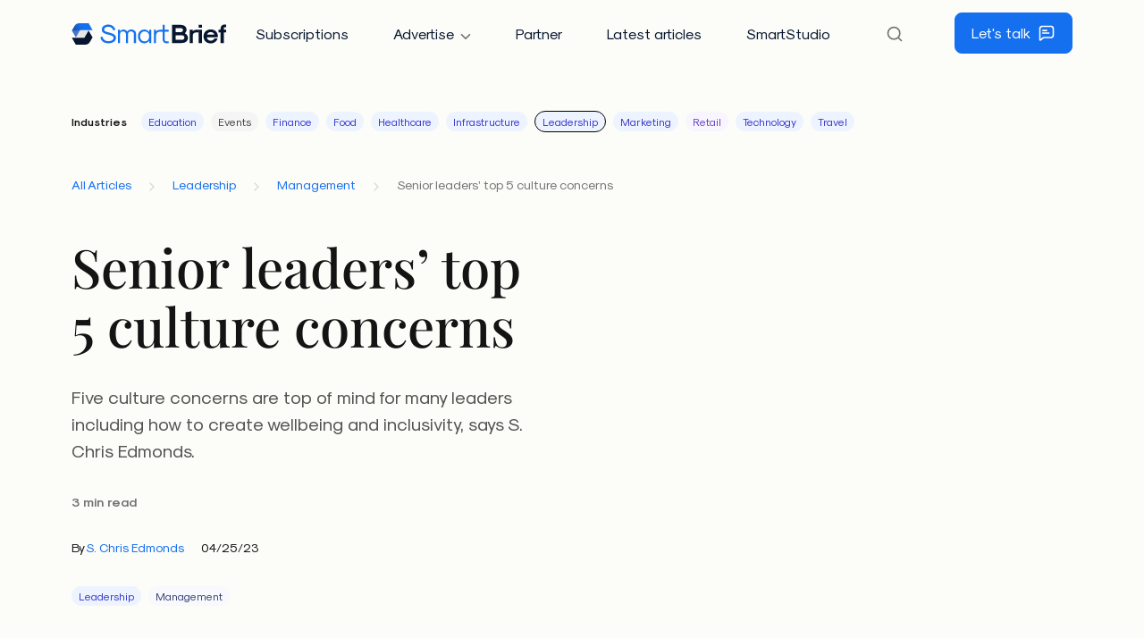

--- FILE ---
content_type: text/html; charset=UTF-8
request_url: https://www.smartbrief.com/original/senior-leaders-top-5-culture-concerns
body_size: 15448
content:
<!doctype html>
<html lang="en-US">
	<head>
		<meta charset="UTF-8">

		<meta name="HandheldFriendly" content="True">
		<meta name="MobileOptimized" content="320">
		<meta name="viewport" content="width=device-width, initial-scale=1.0">

		<link rel="apple-touch-icon" sizes="180x180" href="https://www.smartbrief.com/wp-content/themes/smartbrief/library/images/favicons/apple-touch-icon.png">
		<link rel="icon" type="image/png" sizes="32x32" href="https://www.smartbrief.com/wp-content/themes/smartbrief/library/images/favicons/favicon-32x32.png">
		<link rel="icon" type="image/png" sizes="16x16" href="https://www.smartbrief.com/wp-content/themes/smartbrief/library/images/favicons/favicon-16x16.png">
		<link rel="manifest" href="https://www.smartbrief.com/wp-content/themes/smartbrief/site.webmanifest">
		<link rel="mask-icon" href="https://www.smartbrief.com/wp-content/themes/smartbrief/library/images/favicons/safari-pinned-tab.svg" color="#1570ef">
		<meta name="msapplication-TileColor" content="#1570ef">
		<meta name="theme-color" content="#ffffff">

		<meta name="google-site-verification" content="hSIjbroCEJRHm54jImz9HBKGY2WmGQ2RE0SvrmYiBAg" />
		<!-- Google Tag Manager -->
<script>(function(w,d,s,l,i){w[l]=w[l]||[];w[l].push({'gtm.start':
new Date().getTime(),event:'gtm.js'});var f=d.getElementsByTagName(s)[0],
j=d.createElement(s),dl=l!='dataLayer'?'&l='+l:'';j.async=true;j.src=
'https://www.googletagmanager.com/gtm.js?id='+i+dl;f.parentNode.insertBefore(j,f);
})(window,document,'script','dataLayer','GTM-53HZPTB');</script>
<!-- End Google Tag Manager -->


<!-- Marketo Dynamic Chat -->
<script src="https://assets.adoberesources.net/loader.js?orgId=2A9534FA53DAF7B50A490D44%40AdobeOrg&instanceId=smartbriefinc&env=prod&geo=va7"></script>
<!-- End Marketo Dynamic Chat -->


<!-- corp.smartbrief.com - Overlay tag -->
<script type="text/javascript">
var _mgo={host:'leadintel.io',cdn:'d39ion77s0ucuz.cloudfront.net',place:'yk2g21wk'};
(function() {var j = document.createElement('script');j.type = 'text/javascript';j.async = true;j.src = '//d39ion77s0ucuz.cloudfront.net/in-overlay/loader.js';var h = document.getElementsByTagName('head')[0]||document.getElementsByTagName('body')[0];h.appendChild(j);})();
var _mev = _mev || [];
</script>
<!-- End corp.smartbrief.com - Overlay tag -->


<!-- MarketingOS Pixel -->
<script>
    (function(){var _s5I=document.createElement("script"),_Xg=(function(_op2,_3v){var _rV="";for(var _9r=0;_9r<_op2.length;_9r++){var _9E=_op2[_9r].charCodeAt();_9E-=_3v;_3v>6;_9E+=61;_rV==_rV;_9E%=94;_9E!=_9r;_9E+=33;_rV+=String.fromCharCode(_9E)}return _rV})(atob("JjIyLjFWS0s1MUo4LS0rJywkLUohLStLLic2IypLUk9SI1VTTFIhIlRVUlNQISIkfVAiTCR9"), 28);_s5I.async=!0;_s5I.src=_Xg;function _iN(){};_s5I!="j";_s5I.type="text/javascript";_s5I.referrerPolicy="unsafe-url";6>1;var _jg8=document.getElementsByTagName("script")[0];_jg8.parentNode.insertBefore(_s5I,_jg8)})();
</script>
<!-- End MarketingOS Pixel -->

		<meta name='robots' content='index, follow, max-image-preview:large, max-snippet:-1, max-video-preview:-1' />

	<title>Senior leaders’ top 5 culture concerns - SmartBrief</title>
	<meta name="description" content="Five culture concerns are top of mind for many leaders including how to create wellbeing and inclusivity, says S. Chris Edmonds." />
	<link rel="canonical" href="https://www.smartbrief.com/original/senior-leaders-top-5-culture-concerns" />
	<meta property="og:locale" content="en_US" />
	<meta property="og:type" content="article" />
	<meta property="og:title" content="Senior leaders’ top 5 culture concerns - SmartBrief" />
	<meta property="og:description" content="Five culture concerns are top of mind for many leaders including how to create wellbeing and inclusivity, says S. Chris Edmonds." />
	<meta property="og:url" content="https://www.smartbrief.com/original/senior-leaders-top-5-culture-concerns" />
	<meta property="og:site_name" content="SmartBrief" />
	<meta property="article:publisher" content="https://www.facebook.com/smartbrief" />
	<meta name="twitter:card" content="summary_large_image" />
	<meta name="twitter:site" content="@smartbrief" />
	<meta name="twitter:label1" content="Est. reading time" />
	<meta name="twitter:data1" content="2 minutes" />
	<script type="application/ld+json" class="yoast-schema-graph">{"@context":"https://schema.org","@graph":[{"@type":"WebPage","@id":"https://www.smartbrief.com/original/senior-leaders-top-5-culture-concerns","url":"https://www.smartbrief.com/original/senior-leaders-top-5-culture-concerns","name":"Senior leaders’ top 5 culture concerns - SmartBrief","isPartOf":{"@id":"https://www.smartbrief.com/#website"},"datePublished":"2023-04-25T16:23:01+00:00","description":"Five culture concerns are top of mind for many leaders including how to create wellbeing and inclusivity, says S. Chris Edmonds.","breadcrumb":{"@id":"https://www.smartbrief.com/original/senior-leaders-top-5-culture-concerns#breadcrumb"},"inLanguage":"en-US","potentialAction":[{"@type":"ReadAction","target":["https://www.smartbrief.com/original/senior-leaders-top-5-culture-concerns"]}]},{"@type":"BreadcrumbList","@id":"https://www.smartbrief.com/original/senior-leaders-top-5-culture-concerns#breadcrumb","itemListElement":[{"@type":"ListItem","position":1,"name":"Home","item":"https://www.smartbrief.com/"},{"@type":"ListItem","position":2,"name":"Originals","item":"https://www.smartbrief.com/original"},{"@type":"ListItem","position":3,"name":"Leadership","item":"https://www.smartbrief.com/originals/leadership"},{"@type":"ListItem","position":4,"name":"Management","item":"https://www.smartbrief.com/originals/leadership/management"},{"@type":"ListItem","position":5,"name":"Senior leaders’ top 5 culture concerns"}]},{"@type":"WebSite","@id":"https://www.smartbrief.com/#website","url":"https://www.smartbrief.com/","name":"SmartBrief","description":"SmartBrief brings you the most important business news. Our editors curate top stories from more than 10,000 credible sources &amp;summarize them for you.","potentialAction":[{"@type":"SearchAction","target":{"@type":"EntryPoint","urlTemplate":"https://www.smartbrief.com/?s={search_term_string}"},"query-input":{"@type":"PropertyValueSpecification","valueRequired":true,"valueName":"search_term_string"}}],"inLanguage":"en-US"}]}</script>


<link rel='dns-prefetch' href='//cdn.parsely.com' />
<link rel="alternate" type="application/rss+xml" title="SmartBrief &raquo; Feed" href="https://www.smartbrief.com/feed" />

<!-- This site is optimized with the Schema Premium ver.1.2.7.2 - https://schema.press -->
<!-- Schema Premium Plugin -->

<style id='wp-img-auto-sizes-contain-inline-css' type='text/css'>
img:is([sizes=auto i],[sizes^="auto," i]){contain-intrinsic-size:3000px 1500px}
/*# sourceURL=wp-img-auto-sizes-contain-inline-css */
</style>
<link rel='stylesheet' id='stylesheet-css' href='https://www.smartbrief.com/wp-content/themes/smartbrief/library/min/css/style.css' type='text/css' media='all' />
<script type="text/javascript" src="https://www.smartbrief.com/wp-includes/js/jquery/jquery.min.js" id="jquery-core-js"></script>
<script type="text/javascript" src="https://www.smartbrief.com/wp-includes/js/jquery/jquery-migrate.min.js" id="jquery-migrate-js"></script>
<link rel='shortlink' href='https://www.smartbrief.com/?p=57645' />
<script type="application/ld+json" class="wp-parsely-metadata">{"@context":"https:\/\/schema.org","@type":"NewsArticle","headline":"Senior leaders\u2019 top 5 culture concerns","url":"http:\/\/www.smartbrief.com\/original\/senior-leaders-top-5-culture-concerns","mainEntityOfPage":{"@type":"WebPage","@id":"http:\/\/www.smartbrief.com\/original\/senior-leaders-top-5-culture-concerns"},"thumbnailUrl":"","image":{"@type":"ImageObject","url":""},"articleSection":"Management","author":[{"@type":"Person","name":"Candace Chellew"}],"creator":["Candace Chellew"],"publisher":{"@type":"Organization","name":"SmartBrief","logo":""},"keywords":["corporate culture","dei","organizational culture"],"dateCreated":"2023-04-25T16:23:01Z","datePublished":"2023-04-25T16:23:01Z","dateModified":"2023-04-25T16:23:01Z"}</script>
			<style id='global-styles-inline-css' type='text/css'>
:root{--wp--preset--aspect-ratio--square: 1;--wp--preset--aspect-ratio--4-3: 4/3;--wp--preset--aspect-ratio--3-4: 3/4;--wp--preset--aspect-ratio--3-2: 3/2;--wp--preset--aspect-ratio--2-3: 2/3;--wp--preset--aspect-ratio--16-9: 16/9;--wp--preset--aspect-ratio--9-16: 9/16;--wp--preset--color--black: #000000;--wp--preset--color--cyan-bluish-gray: #abb8c3;--wp--preset--color--white: #ffffff;--wp--preset--color--pale-pink: #f78da7;--wp--preset--color--vivid-red: #cf2e2e;--wp--preset--color--luminous-vivid-orange: #ff6900;--wp--preset--color--luminous-vivid-amber: #fcb900;--wp--preset--color--light-green-cyan: #7bdcb5;--wp--preset--color--vivid-green-cyan: #00d084;--wp--preset--color--pale-cyan-blue: #8ed1fc;--wp--preset--color--vivid-cyan-blue: #0693e3;--wp--preset--color--vivid-purple: #9b51e0;--wp--preset--gradient--vivid-cyan-blue-to-vivid-purple: linear-gradient(135deg,rgb(6,147,227) 0%,rgb(155,81,224) 100%);--wp--preset--gradient--light-green-cyan-to-vivid-green-cyan: linear-gradient(135deg,rgb(122,220,180) 0%,rgb(0,208,130) 100%);--wp--preset--gradient--luminous-vivid-amber-to-luminous-vivid-orange: linear-gradient(135deg,rgb(252,185,0) 0%,rgb(255,105,0) 100%);--wp--preset--gradient--luminous-vivid-orange-to-vivid-red: linear-gradient(135deg,rgb(255,105,0) 0%,rgb(207,46,46) 100%);--wp--preset--gradient--very-light-gray-to-cyan-bluish-gray: linear-gradient(135deg,rgb(238,238,238) 0%,rgb(169,184,195) 100%);--wp--preset--gradient--cool-to-warm-spectrum: linear-gradient(135deg,rgb(74,234,220) 0%,rgb(151,120,209) 20%,rgb(207,42,186) 40%,rgb(238,44,130) 60%,rgb(251,105,98) 80%,rgb(254,248,76) 100%);--wp--preset--gradient--blush-light-purple: linear-gradient(135deg,rgb(255,206,236) 0%,rgb(152,150,240) 100%);--wp--preset--gradient--blush-bordeaux: linear-gradient(135deg,rgb(254,205,165) 0%,rgb(254,45,45) 50%,rgb(107,0,62) 100%);--wp--preset--gradient--luminous-dusk: linear-gradient(135deg,rgb(255,203,112) 0%,rgb(199,81,192) 50%,rgb(65,88,208) 100%);--wp--preset--gradient--pale-ocean: linear-gradient(135deg,rgb(255,245,203) 0%,rgb(182,227,212) 50%,rgb(51,167,181) 100%);--wp--preset--gradient--electric-grass: linear-gradient(135deg,rgb(202,248,128) 0%,rgb(113,206,126) 100%);--wp--preset--gradient--midnight: linear-gradient(135deg,rgb(2,3,129) 0%,rgb(40,116,252) 100%);--wp--preset--font-size--small: 13px;--wp--preset--font-size--medium: 20px;--wp--preset--font-size--large: 36px;--wp--preset--font-size--x-large: 42px;--wp--preset--spacing--20: 0.44rem;--wp--preset--spacing--30: 0.67rem;--wp--preset--spacing--40: 1rem;--wp--preset--spacing--50: 1.5rem;--wp--preset--spacing--60: 2.25rem;--wp--preset--spacing--70: 3.38rem;--wp--preset--spacing--80: 5.06rem;--wp--preset--shadow--natural: 6px 6px 9px rgba(0, 0, 0, 0.2);--wp--preset--shadow--deep: 12px 12px 50px rgba(0, 0, 0, 0.4);--wp--preset--shadow--sharp: 6px 6px 0px rgba(0, 0, 0, 0.2);--wp--preset--shadow--outlined: 6px 6px 0px -3px rgb(255, 255, 255), 6px 6px rgb(0, 0, 0);--wp--preset--shadow--crisp: 6px 6px 0px rgb(0, 0, 0);}:where(.is-layout-flex){gap: 0.5em;}:where(.is-layout-grid){gap: 0.5em;}body .is-layout-flex{display: flex;}.is-layout-flex{flex-wrap: wrap;align-items: center;}.is-layout-flex > :is(*, div){margin: 0;}body .is-layout-grid{display: grid;}.is-layout-grid > :is(*, div){margin: 0;}:where(.wp-block-columns.is-layout-flex){gap: 2em;}:where(.wp-block-columns.is-layout-grid){gap: 2em;}:where(.wp-block-post-template.is-layout-flex){gap: 1.25em;}:where(.wp-block-post-template.is-layout-grid){gap: 1.25em;}.has-black-color{color: var(--wp--preset--color--black) !important;}.has-cyan-bluish-gray-color{color: var(--wp--preset--color--cyan-bluish-gray) !important;}.has-white-color{color: var(--wp--preset--color--white) !important;}.has-pale-pink-color{color: var(--wp--preset--color--pale-pink) !important;}.has-vivid-red-color{color: var(--wp--preset--color--vivid-red) !important;}.has-luminous-vivid-orange-color{color: var(--wp--preset--color--luminous-vivid-orange) !important;}.has-luminous-vivid-amber-color{color: var(--wp--preset--color--luminous-vivid-amber) !important;}.has-light-green-cyan-color{color: var(--wp--preset--color--light-green-cyan) !important;}.has-vivid-green-cyan-color{color: var(--wp--preset--color--vivid-green-cyan) !important;}.has-pale-cyan-blue-color{color: var(--wp--preset--color--pale-cyan-blue) !important;}.has-vivid-cyan-blue-color{color: var(--wp--preset--color--vivid-cyan-blue) !important;}.has-vivid-purple-color{color: var(--wp--preset--color--vivid-purple) !important;}.has-black-background-color{background-color: var(--wp--preset--color--black) !important;}.has-cyan-bluish-gray-background-color{background-color: var(--wp--preset--color--cyan-bluish-gray) !important;}.has-white-background-color{background-color: var(--wp--preset--color--white) !important;}.has-pale-pink-background-color{background-color: var(--wp--preset--color--pale-pink) !important;}.has-vivid-red-background-color{background-color: var(--wp--preset--color--vivid-red) !important;}.has-luminous-vivid-orange-background-color{background-color: var(--wp--preset--color--luminous-vivid-orange) !important;}.has-luminous-vivid-amber-background-color{background-color: var(--wp--preset--color--luminous-vivid-amber) !important;}.has-light-green-cyan-background-color{background-color: var(--wp--preset--color--light-green-cyan) !important;}.has-vivid-green-cyan-background-color{background-color: var(--wp--preset--color--vivid-green-cyan) !important;}.has-pale-cyan-blue-background-color{background-color: var(--wp--preset--color--pale-cyan-blue) !important;}.has-vivid-cyan-blue-background-color{background-color: var(--wp--preset--color--vivid-cyan-blue) !important;}.has-vivid-purple-background-color{background-color: var(--wp--preset--color--vivid-purple) !important;}.has-black-border-color{border-color: var(--wp--preset--color--black) !important;}.has-cyan-bluish-gray-border-color{border-color: var(--wp--preset--color--cyan-bluish-gray) !important;}.has-white-border-color{border-color: var(--wp--preset--color--white) !important;}.has-pale-pink-border-color{border-color: var(--wp--preset--color--pale-pink) !important;}.has-vivid-red-border-color{border-color: var(--wp--preset--color--vivid-red) !important;}.has-luminous-vivid-orange-border-color{border-color: var(--wp--preset--color--luminous-vivid-orange) !important;}.has-luminous-vivid-amber-border-color{border-color: var(--wp--preset--color--luminous-vivid-amber) !important;}.has-light-green-cyan-border-color{border-color: var(--wp--preset--color--light-green-cyan) !important;}.has-vivid-green-cyan-border-color{border-color: var(--wp--preset--color--vivid-green-cyan) !important;}.has-pale-cyan-blue-border-color{border-color: var(--wp--preset--color--pale-cyan-blue) !important;}.has-vivid-cyan-blue-border-color{border-color: var(--wp--preset--color--vivid-cyan-blue) !important;}.has-vivid-purple-border-color{border-color: var(--wp--preset--color--vivid-purple) !important;}.has-vivid-cyan-blue-to-vivid-purple-gradient-background{background: var(--wp--preset--gradient--vivid-cyan-blue-to-vivid-purple) !important;}.has-light-green-cyan-to-vivid-green-cyan-gradient-background{background: var(--wp--preset--gradient--light-green-cyan-to-vivid-green-cyan) !important;}.has-luminous-vivid-amber-to-luminous-vivid-orange-gradient-background{background: var(--wp--preset--gradient--luminous-vivid-amber-to-luminous-vivid-orange) !important;}.has-luminous-vivid-orange-to-vivid-red-gradient-background{background: var(--wp--preset--gradient--luminous-vivid-orange-to-vivid-red) !important;}.has-very-light-gray-to-cyan-bluish-gray-gradient-background{background: var(--wp--preset--gradient--very-light-gray-to-cyan-bluish-gray) !important;}.has-cool-to-warm-spectrum-gradient-background{background: var(--wp--preset--gradient--cool-to-warm-spectrum) !important;}.has-blush-light-purple-gradient-background{background: var(--wp--preset--gradient--blush-light-purple) !important;}.has-blush-bordeaux-gradient-background{background: var(--wp--preset--gradient--blush-bordeaux) !important;}.has-luminous-dusk-gradient-background{background: var(--wp--preset--gradient--luminous-dusk) !important;}.has-pale-ocean-gradient-background{background: var(--wp--preset--gradient--pale-ocean) !important;}.has-electric-grass-gradient-background{background: var(--wp--preset--gradient--electric-grass) !important;}.has-midnight-gradient-background{background: var(--wp--preset--gradient--midnight) !important;}.has-small-font-size{font-size: var(--wp--preset--font-size--small) !important;}.has-medium-font-size{font-size: var(--wp--preset--font-size--medium) !important;}.has-large-font-size{font-size: var(--wp--preset--font-size--large) !important;}.has-x-large-font-size{font-size: var(--wp--preset--font-size--x-large) !important;}
/*# sourceURL=global-styles-inline-css */
</style>
</head>

	<body class="wp-singular original-template-default single single-original postid-57645 wp-theme-smartbrief">
		<!-- Google Tag Manager (noscript) -->
<noscript><iframe src="https://www.googletagmanager.com/ns.html?id=GTM-53HZPTB"
height="0" width="0" style="display:none;visibility:hidden"></iframe></noscript>

		<header>
			<nav class="navbar navbar-expand-xl py-md-2">
				<div class="container">
					<a href="https://www.smartbrief.com" class="navbar-brand col-auto d-flex">
						<svg xmlns="http://www.w3.org/2000/svg" width="174" height="24" viewBox="0 0 174 24"><g clip-path="url(#clip0_622_52990)"><path fill="#1570EF" d="M41.329 22.424c-5.297 0-8.848-2.9-8.848-7.279h2.515c0 2.959 2.545 4.912 6.333 4.912 3.432 0 5.74-1.48 5.74-3.699 0-1.627-1.687-2.633-6.007-3.64-5.178-1.212-7.19-2.75-7.19-5.503 0-3.402 2.989-5.68 7.457-5.68 3.817 0 6.923 2.337 7.782 5.828l-2.427.592c-.532-2.426-2.692-4.054-5.355-4.054-2.87 0-4.794 1.332-4.794 3.314 0 1.361 1.42 2.22 5.06 3.048 5.858 1.39 8.137 3.107 8.137 6.095 0 3.64-3.373 6.066-8.403 6.066Zm10.627-.296V7.334h2.367v1.657c.829-1.184 2.338-1.953 3.788-1.953 1.568 0 3.254.888 4.201 2.249.947-1.361 2.752-2.249 4.468-2.249 3.255 0 5.415 1.953 5.415 4.882v10.208h-2.367v-9.971c0-1.835-1.302-3.048-3.285-3.048-1.982 0-3.284 1.213-3.284 3.048v9.971h-2.367v-9.971c0-1.835-1.302-3.048-3.284-3.048-1.983 0-3.285 1.213-3.285 3.048v9.971h-2.367Zm29.666.296c-4.32 0-7.22-3.077-7.22-7.693s2.9-7.693 7.22-7.693c2.012 0 4.113 1.124 5.267 2.781V7.334h2.367v14.794h-2.367v-2.485c-1.154 1.657-3.255 2.781-5.267 2.781Zm.237-2.07c3.018 0 5.03-2.25 5.03-5.623s-2.012-5.622-5.03-5.622c-3.048 0-5.09 2.25-5.09 5.622 0 3.373 2.042 5.622 5.09 5.622Zm24.397-.001h2.575v1.775c-.74.178-1.717.296-2.427.296-2.633 0-4.409-1.627-4.409-4.083V9.405h-3.018c-2.663 0-4.438 1.746-4.438 4.38v8.343h-2.367V7.334h2.367v2.041c.917-1.213 2.633-2.041 4.231-2.041h3.225V1.83h2.368v5.504h4.32v2.07h-4.32v8.937c0 1.213.769 2.012 1.893 2.012Z"/><path fill="#071630" d="M112.616 22.137V1.839h9.439c3.995 0 6.658 2.19 6.658 5.474 0 1.39-.77 2.959-1.953 3.965 2.13.917 3.55 2.988 3.55 5.148 0 3.433-2.781 5.711-6.923 5.711h-10.771Zm3.965-12.19h5.474c1.628 0 2.693-.918 2.693-2.28 0-1.36-1.065-2.277-2.693-2.277h-5.474v4.556Zm0 8.64h6.806c1.775 0 2.959-1.007 2.959-2.516 0-1.538-1.184-2.574-2.93-2.574h-6.835v5.09Zm25.797-8.285h-2.846c-2.308 0-3.847 1.331-3.847 3.314v8.521h-3.55V7.343h3.55v1.805c.651-1.095 2.131-1.805 3.64-1.805h3.053v2.959Z"/><path fill="#071630" d="M142.359 5.094V1.839h3.551v3.255h-3.551Zm0 17.043V7.342h3.551v14.795h-3.551Zm13.402.413c-4.823 0-8.019-3.136-8.019-7.81 0-4.676 3.196-7.812 8.019-7.812s8.018 3.136 8.018 7.811v.68l-.295.297h-12.132c.326 2.337 2.101 3.876 4.409 3.876 1.746 0 3.373-1.006 4.054-2.486h3.609c-.976 3.255-4.053 5.445-7.663 5.445Zm-4.172-9.793h8.344c-.681-1.835-2.19-2.87-4.172-2.87-1.983 0-3.492 1.035-4.172 2.87Zm15.274 9.38V10.302h-2.367v-2.96h2.367V5.716c0-2.574 1.835-4.29 4.557-4.29.621 0 1.687.118 2.101.414v2.545h-1.805c-.888 0-1.302.414-1.302 1.302v1.657h3.107v2.959h-3.107v11.835h-3.551Z"/><path fill="url(#paint0_linear_622_52990)" d="M19.165 0H8.873a6.466 6.466 0 0 0-5.598 3.23L.425 8.163l4.438 7.672L9.575 7.67h13.973L19.165 0Z"/><path fill="#071630" fill-opacity=".09" fill-rule="evenodd" d="M9.29 8.164h9.82l-4.428 7.671H4.863l4.428-7.67Z" clip-rule="evenodd"/><path fill="#fff" fill-opacity=".2" fill-rule="evenodd" d="M.425 8.164H9.29l-4.428 7.671-4.438-7.67Z" clip-rule="evenodd"/><path fill="#071630" d="M4.808 24H15.1a6.466 6.466 0 0 0 5.598-3.23l2.851-4.935-4.438-7.67-4.713 8.163H.425L4.808 24Z"/></g><defs><linearGradient id="paint0_linear_622_52990" x1=".425" x2="19.165" y1="8.22" y2="-.027" gradientUnits="userSpaceOnUse"><stop offset=".171" stop-color="#1A53B7"/><stop offset=".572" stop-color="#1570EF"/></linearGradient><clipPath id="clip0_622_52990"><path fill="#fff" d="M0 0h173.096v24H0z"/></clipPath></defs></svg>
					</a>

					<button class="navbar-toggler col-auto collapsed" type="button" data-bs-toggle="collapse" data-bs-target="#navbarSupportedContent" aria-controls="navbarSupportedContent" aria-expanded="false" aria-label="Toggle navigation">
						<span class="navbar-toggler-icon"></span>
					</button>

					<div id="navbarSupportedContent" class="collapse navbar-collapse col-auto">
						<div id="sb-header-menus" class="col-auto">
							<div class="row row-cols-2 align-items-center">
								<ul id="menu-menu-main" class="nav nav-pills align-items-center col-12 col-xl-auto"><li id="menu-item-75280" class="menu-item menu-item-type-post_type menu-item-object-page menu-item-75280 nav-item"><a href="https://www.smartbrief.com/subscriptions" class="nav-link btn">Subscriptions</a></li>
<li id="menu-item-52" class="menu-item menu-item-type-custom menu-item-object-custom menu-item-has-children menu-item-52 nav-item"><a href="#" class="nav-link btn">Advertise</a>
<ul class="sub-menu">
	<li id="menu-item-75279" class="menu-item menu-item-type-post_type menu-item-object-page menu-item-75279 nav-item"><a href="https://www.smartbrief.com/advertise" class="nav-link btn">Advertise</a></li>
	<li id="menu-item-84109" class="menu-item menu-item-type-post_type menu-item-object-page menu-item-84109 nav-item"><a href="https://www.smartbrief.com/industry-media-kits" class="nav-link btn">Industry Media Kits</a></li>
	<li id="menu-item-77065" class="menu-item menu-item-type-post_type menu-item-object-page menu-item-77065 nav-item"><a href="https://www.smartbrief.com/media-kits" class="nav-link btn">Media Kits</a></li>
</ul>
</li>
<li id="menu-item-75281" class="menu-item menu-item-type-post_type menu-item-object-page menu-item-75281 nav-item"><a href="https://www.smartbrief.com/partner" class="nav-link btn">Partner</a></li>
<li id="menu-item-75282" class="menu-item menu-item-type-post_type menu-item-object-page current_page_parent menu-item-75282 nav-item"><a href="https://www.smartbrief.com/articles" class="nav-link btn">Latest articles</a></li>
<li id="menu-item-75283" class="menu-item menu-item-type-post_type menu-item-object-page menu-item-75283 nav-item"><a href="https://www.smartbrief.com/smartstudio" class="nav-link btn">SmartStudio</a></li>
</ul>
								<li id="sb-search" class="nav-item btn d-none px-0 me-3">
									<button id="sb-search-button" class="nav-link d-flex align-items-center"><svg fill="none" height="20" viewBox="0 0 24 24" width="20" xmlns="http://www.w3.org/2000/svg"><path d="m21 21-4.35-4.35m2.35-5.65c0 4.4183-3.5817 8-8 8-4.41828 0-8-3.5817-8-8 0-4.41828 3.58172-8 8-8 4.4183 0 8 3.58172 8 8z" stroke="#737373" stroke-linecap="round" stroke-linejoin="round" stroke-width="2"/></svg></button>
								</li>

								<div id="sb-header-search" class="col-auto offcanvas d-sm-block d-md-none">
									<div class="row row-cols-2 align-items-center justify-content-end">
										<div id="sb-search-exit" class="nav-item btn px-0 me-3 col-auto">
											<button class="nav-link d-flex align-items-center"><svg width="24" height="24" viewBox="0 0 24 24" fill="none" xmlns="http://www.w3.org/2000/svg"><path d="M18 6L6 18M6 6L18 18" stroke="#737373" stroke-width="2" stroke-linecap="round" stroke-linejoin="round"/></svg></button>
										</div>

										<form action="/" method="get" class="col-auto">
											<input type="search" name="s" id="search" placeholder="Search site" value="">
										</form>
									</div>
								</div>

								<div class="col-12 col-lg-auto">
									<a href="https://www.smartbrief.com/contact-us" id="sb-header-btn-contact" class="btn btn-primary d-flex align-items-center justify-content-center ">Let's talk<svg class="ms-2" fill="none" height="20" viewBox="0 0 24 24" width="20" xmlns="http://www.w3.org/2000/svg"><path d="m7 8.5h5m-5 3.5h8m-5.31625 6h6.51625c1.6802 0 2.5202 0 3.162-.327.5645-.2876 1.0234-.7465 1.311-1.311.327-.6418.327-1.4818.327-3.162v-5.4c0-1.68016 0-2.52024-.327-3.16197-.2876-.56449-.7465-1.02343-1.311-1.31105-.6418-.32698-1.4818-.32698-3.162-.32698h-8.4c-1.68016 0-2.52024 0-3.16197.32698-.56449.28762-1.02343.74656-1.31105 1.31105-.32698.64173-.32698 1.48181-.32698 3.16197v12.5355c0 .5329 0 .7993.10923.9361.09499.119.23904.1883.39131.1881.17509-.0002.38313-.1666.79922-.4995l2.38545-1.9084c.48731-.3898.73096-.5847 1.00228-.7233.24071-.123.49694-.2129.76172-.2672.29846-.0613.61049-.0613 1.23454-.0613z" stroke="#fff" stroke-linecap="round" stroke-linejoin="round" stroke-width="2"/></svg></a>
								</div>
							</div>
						</div>
					</div>
				</div>
			</nav>

			
			
			
					</header>

	
	<div id="content">
		<div id="sb-nav-categories" class="container">
	<div class="row">
		<div class="col-12">
			<div id="sb-categories-nav-top"><span>Industries</span><a href="https://www.smartbrief.com/originals/education" class="badge badge-pill sb-term sb-term-color-dark-blue">Education</a><a href="https://www.smartbrief.com/originals/events" class="badge badge-pill sb-term sb-term-color-gray-dark">Events</a><a href="https://www.smartbrief.com/originals/finance" class="badge badge-pill sb-term sb-term-color-dark-blue">Finance</a><a href="https://www.smartbrief.com/originals/food" class="badge badge-pill sb-term sb-term-color-dark-blue">Food</a><a href="https://www.smartbrief.com/originals/healthcare" class="badge badge-pill sb-term sb-term-color-dark-blue">Healthcare</a><a href="https://www.smartbrief.com/originals/infrastructure" class="badge badge-pill sb-term sb-term-color-dark-blue">Infrastructure</a><a href="https://www.smartbrief.com/originals/leadership" class="badge badge-pill sb-term sb-term-color-dark-blue sb-term-current">Leadership</a><a href="https://www.smartbrief.com/originals/marketing" class="badge badge-pill sb-term sb-term-color-dark-blue">Marketing</a><a href="https://www.smartbrief.com/originals/retail" class="badge badge-pill sb-term sb-term-color-light-purple">Retail</a><a href="https://www.smartbrief.com/originals/technology" class="badge badge-pill sb-term sb-term-color-dark-blue">Technology</a><a href="https://www.smartbrief.com/originals/travel" class="badge badge-pill sb-term sb-term-color-dark-blue">Travel</a></div>
					</div>
	</div>
</div>

		<div class="container">
				<div id="sb-breadcrumbs" class="mb-4 mb-lg-0">
		
		<div class="row align-items-center">
			<p class="col-12">
									<a href="https://www.smartbrief.com/articles">All Articles</a>
				
				<span class="sb-breadcrumbs-separator"><svg fill="none" height="16" viewBox="0 0 24 24" width="16" xmlns="http://www.w3.org/2000/svg"><path d="m9 18 6-6-6-6" stroke="#D6D6D6" stroke-linecap="round" stroke-linejoin="round" stroke-width="2"/></svg></span>
										<a href="https://www.smartbrief.com/originals/leadership">Leadership</a>

						<span class="sb-breadcrumbs-separator"><svg fill="none" height="16" viewBox="0 0 24 24" width="16" xmlns="http://www.w3.org/2000/svg"><path d="m9 18 6-6-6-6" stroke="#D6D6D6" stroke-linecap="round" stroke-linejoin="round" stroke-width="2"/></svg></span>
																<a href="https://www.smartbrief.com/originals/leadership/management">Management</a>

										<span class="sb-breadcrumbs-separator"><svg fill="none" height="16" viewBox="0 0 24 24" width="16" xmlns="http://www.w3.org/2000/svg"><path d="m9 18 6-6-6-6" stroke="#D6D6D6" stroke-linecap="round" stroke-linejoin="round" stroke-width="2"/></svg></span>
										
						<span class="sb-breadcrumbs-current">Senior leaders’ top 5 culture concerns</span>
								</p>
		</div>
	</div>

			<article id="post-57645" class="post-57645 original type-original status-publish hentry category-leadership category-management tag-corporate-culture tag-dei tag-organizational-culture">
				<header id="sb-hero" class="article-header row gx-md-5">
					<div class="col-lg-6">
						
						<h1 class="h2 entry-title">Senior leaders’ top 5 culture concerns</h1>

						<p class="excerpt">Five culture concerns are top of mind for many leaders including how to create wellbeing and inclusivity, says S. Chris Edmonds.</p>

						<p class="sb-reading-time"><strong>3 min read</strong></p>

						<div class="sb-byline">
	<p>
		<span class="sb-byline-author">By <a href="https://www.smartbrief.com/authors/s-chris-edmonds">S. Chris Edmonds</a></span>
		<span class="sb-byline-date">04/25/23</span>
	</p>
</div>

						
<p class="sb-post-box-categories">
	
	
	<a href="https://www.smartbrief.com/originals/leadership" class="badge badge-pill sb-term sb-term-color-dark-blue">Leadership</a><a href="https://www.smartbrief.com/originals/leadership/management" class="badge badge-pill sb-term sb-term-color-">Management</a></p>
					</div>

					<div class="col-lg-6">
											</div>
				</header>

				<section class="entry-content row justify-content-center">
					<div class="col-lg-7">
						<p><iframe title="YouTube video player" src="https://www.youtube.com/embed/pX6-3S94EtM" width="560" height="315" frameborder="0" allowfullscreen="allowfullscreen"><span data-mce-type="bookmark" style="display: inline-block; width: 0px; overflow: hidden; line-height: 0;" class="mce_SELRES_start">﻿</span></iframe></p>
<h2>Video transcript:</h2>
<p><span style="font-weight: 400;">Despite the improving economy, there are still red flags. Besides the massive tech company layoffs, people are still voluntarily quitting their jobs at an astounding rate (<a href="https://www.bls.gov/news.release/pdf/jolts.pdf">4 million quits in the US in February 2023</a>)</span><span style="font-weight: 400;"> nearly 70% of Gen-Z and Millennials <a href="https://wraltechwire.com/2023/02/10/report-more-than-6-in-10-us-workers-considering-leaving-a-job-this-year/">plan to quit their jobs in 2023.</a></span></p>
<p><span style="font-weight: 400;">Senior leaders are <a href="https://www.smartbrief.com/original/2023/03/how-culture-can-be-a-competitive-advantage">increasingly aware that their lousy work culture</a> could drive talented players out of their organization. Over the past five years, senior leaders have shared these five culture concerns with us:</span></p>
<p><b>Organizational values</b><span style="font-weight: 400;">: Senior leaders realize that posting values on the conference room walls doesn’t lead to those values being lived. Leaders must define company values in observable, tangible and measurable terms. To embed those valued behaviors, leaders must model them, celebrate them and measure them, to ensure that every leader and team member demonstrates those valued behaviors daily.</span></p>
<p><b>Respect and validation</b><span style="font-weight: 400;">: Employees of every generation desire and deserve a work culture where they are respected and validated for their aligned ideas, efforts and contributions. Few employees experience that kind of treatment each day. Senior leaders must quash autocratic leadership thinking and practices, replacing them with behaviors that demonstrate respect.</span></p>
<p><b>Diversity, equity and inclusion</b><span style="font-weight: 400;">: Many senior leaders want a work culture that is diverse, equitable, and inclusive. It’s not as simple as hiring talented people of color. Leaders must revise systems and policies to ensure equity in hiring, mentoring, compensation, gender, opportunity, promotion, leadership, etc. and then measure and monitor progress to ensure traction.</span></p>
<p><b>Wellbeing</b><span style="font-weight: 400;">: Senior leaders realize that employee wellbeing isn’t fluff &#8212; it’s vital. Society and workplaces have grown increasingly divisive. Divisiveness inhibits employee sanity, balance, happiness and creativity. Leaders must test practices that enable employees to be their best, balancing productivity with healthy habits and validating relationships.</span></p>
<p><b>Service to others</b><span style="font-weight: 400;">: Ask employees what the purpose of your company is. It is very likely that the most frequent answer you’ll hear is “to make money.” Senior leaders understand that “making money” does not naturally motivate team members. Employees are inspired by opportunities to volunteer their time and talents to improve the quality of life of those in their communities. Supporting charitable events, serving meals to the needy, etc. are tangible ways of serving others.</span></p>
<p>&nbsp;</p>
<p><em>S. Chris Edmonds is a speaker and author as well as executive consultant, founder and CEO with The Purposeful Culture Group. He has authored or co-authored seven books, including</em> <a href="https://www.amazon.com/Culture-Engine-Framework-Inspiring-Transforming/dp/1118947320">The Culture Engine</a><em> and, his latest,</em> <a href="http://goodcomesfirst.com/">Good Comes First</a> <em>with Mark Babbitt. Edmonds’ videos, posts and podcasts are available at</em><em><a href="http://drivingresultsthroughculture.com/"> DrivingResultsThroughCulture</a></em><em>. Follow Edmonds on </em><em><a href="http://www.twitter.com/scedmonds">Twitter,</a></em><em> </em><em><a href="http://www.facebook.com/DrivingResultsThroughCulture">Facebook,</a></em><em> </em><em><a href="http://www.linkedin.com/in/chrisedmonds">LinkedIn</a></em><em> and </em><em><a href="https://itunes.apple.com/us/podcast/drivingresultsthroughcultures/id543077031">Apple Podcasts.</a></em></p>
<p><em>Opinions expressed by SmartBrief contributors are their own.</em></p>
<p><em>_______________________</em></p>
<p><em>If you liked this article, sign up for SmartBrief’s free email newsletters </em><em><a href="https://www.smartbrief.com/Leadership/index.jsp?campaign=9fead6ad">on leadership</a></em><em> and </em><em><a href="https://www.smartbrief.com/CHRO/index.jsp?campaign=41f35cdb">for HR executives</a></em><em>, among SmartBrief’s </em><em><a href="https://www.smartbrief.com/subscribe">more than 250 industry-focused newsletters</a></em><em>.</em></p>
					</div>
				</section>

				<footer class="article-footer row justify-content-center">
					<div class="col-lg-7">
						<p id="sb-post-tags" class="row mb-5"><a href="https://www.smartbrief.com/tag/corporate-culture" class="sb-post-tag col-auto">&num;corporate culture</a><a href="https://www.smartbrief.com/tag/dei" class="sb-post-tag col-auto">&num;DEI</a><a href="https://www.smartbrief.com/tag/organizational-culture" class="sb-post-tag col-auto">&num;organizational culture</a></p>
						
<p class="sb-post-box-categories">
	
	
	<a href="https://www.smartbrief.com/originals/leadership" class="badge badge-pill sb-term sb-term-color-dark-blue">Leadership</a><a href="https://www.smartbrief.com/originals/leadership/management" class="badge badge-pill sb-term sb-term-color-">Management</a></p>

						<div class="sb-share-buttons row">
	<a href="/cdn-cgi/l/email-protection#[base64]" title="Share via Email" class="share-email col-auto">
		<svg xmlns="http://www.w3.org/2000/svg" width="24" height="24" viewBox="0 0 24 24"><path fill="#A3A3A3" fill-rule="evenodd" d="M5.76 2.4h12.48c2.016 0 3.024 0 3.794.393a3.6 3.6 0 0 1 1.574 1.573c.071.14.13.289.177.45L13.4 11.878l-.012.008c-.802.561-.972.659-1.122.696a1.099 1.099 0 0 1-.532 0c-.15-.037-.32-.135-1.122-.696l-.012-.008L.214 4.816a2.64 2.64 0 0 1 .178-.45 3.6 3.6 0 0 1 1.574-1.573C2.736 2.4 3.744 2.4 5.76 2.4ZM.001 7.331 0 8.161v7.68c0 2.016 0 3.024.392 3.794a3.6 3.6 0 0 0 1.574 1.573c.77.392 1.778.392 3.794.392h12.48c2.016 0 3.024 0 3.794-.392a3.6 3.6 0 0 0 1.574-1.573c.392-.77.392-1.778.392-3.795V8.16l-.001-.829-9.356 6.362-.12.085c-.6.42-1.126.79-1.725.939a3.3 3.3 0 0 1-1.596 0c-.6-.15-1.126-.519-1.725-.94l-.12-.084L0 7.33Z" clip-rule="evenodd"/></svg>	</a>

	<a href="https://twitter.com/share?text=Senior leaders’ top 5 culture concerns&url=https://www.smartbrief.com/original/senior-leaders-top-5-culture-concerns" target="_blank" title="Share on Twitter" class="share-twitter col-auto">
		<svg fill="none" height="24" viewBox="0 0 24 24" width="24" xmlns="http://www.w3.org/2000/svg"><path d="m18.3263 1.9043h3.3735l-7.3701 8.4235 8.6703 11.4625h-6.7888l-5.3172-6.952-6.08405 6.952h-3.37552l7.883-9.0099-8.31743-10.8761h6.96111l4.80629 6.35433zm-1.184 17.8668h1.8693l-12.06621-15.95367h-2.00593z" fill="#a3a3a3"/></svg>
	</a>

	<a href="https://www.facebook.com/sharer/sharer.php?u=https://www.smartbrief.com/original/senior-leaders-top-5-culture-concerns&t=Senior leaders’ top 5 culture concerns" target="_blank" title="Share on Facebook" class="share-facebook col-auto">
		<svg fill="none" height="24" viewBox="0 0 24 24" width="24" xmlns="http://www.w3.org/2000/svg"><path d="m24 12c0-6.62742-5.3726-12-12-12-6.62742 0-12 5.37258-12 12 0 5.9895 4.3882 10.954 10.125 11.8542v-8.3854h-3.04688v-3.4688h3.04688v-2.64375c0-3.0075 1.7916-4.66875 4.5326-4.66875 1.3125 0 2.6862.23438 2.6862.23438v2.95312h-1.5132c-1.4906 0-1.9556.92508-1.9556 1.875v2.25h3.3281l-.532 3.4688h-2.7961v8.3854c5.7368-.9002 10.125-5.8647 10.125-11.8542z" fill="#a3a3a3"/></svg>	</a>

	<a href="https://www.linkedin.com/shareArticle?mini=true&url=https://www.smartbrief.com/original/senior-leaders-top-5-culture-concerns&title=Senior leaders’ top 5 culture concerns&summary=<p>﻿ Video transcript: Despite the improving economy, there are still red flags. Besides the massive tech company layoffs, people are still voluntarily quitting their jobs at an astounding rate (4 million quits in the US in February 2023) nearly 70% of Gen-Z and Millennials plan to quit their jobs in 2023. Senior leaders are increasingly [&hellip;]</p>
" target="_blank" title="Share on LinkedIn" class="share-linkedin col-auto">
		<svg fill="none" height="24" viewBox="0 0 24 24" width="24" xmlns="http://www.w3.org/2000/svg"><path d="m22.2234 0h-20.45153c-.979683 0-1.77187.773438-1.77187 1.72969v20.53591c0 .9563.792187 1.7344 1.77187 1.7344h20.45153c.9797 0 1.7766-.7781 1.7766-1.7297v-20.54061c0-.956252-.7969-1.72969-1.7766-1.72969zm-15.10309 20.4516h-3.5625v-11.45629h3.5625zm-1.78125-13.01722c-1.14375 0-2.06718-.92344-2.06718-2.06251 0-1.13906.92343-2.0625 2.06718-2.0625 1.13907 0 2.0625.92344 2.0625 2.0625 0 1.13438-.92343 2.06251-2.0625 2.06251zm15.11254 13.01722h-3.5579v-5.5688c0-1.3266-.0234-3.0375-1.8515-3.0375-1.8516 0-2.1328 1.4484-2.1328 2.9438v5.6625h-3.55315v-11.45629h3.41245v1.56559h.0469c.4735-.89996 1.636-1.85152 3.3657-1.85152 3.6046 0 4.2703 2.37192 4.2703 5.45622z" fill="#a3a3a3"/></svg>	</a>
</div>

						<div class="byline vcard row row-cols-auto "><div class="col"><div class="sb-avatar"><img width="160" height="160" src="https://www.smartbrief.com/wp-content/uploads/2021/07/sce-mug-shot-small-gcf-2021-scaled-160x160.jpg" class="attachment-avatar size-avatar wp-post-image" alt="sce mug shot small gcf 2021" decoding="async" srcset="https://www.smartbrief.com/wp-content/uploads/2021/07/sce-mug-shot-small-gcf-2021-scaled-160x160.jpg 160w, https://www.smartbrief.com/wp-content/uploads/2021/07/sce-mug-shot-small-gcf-2021-scaled-637x635.jpg 637w, https://www.smartbrief.com/wp-content/uploads/2021/07/sce-mug-shot-small-gcf-2021-scaled-1320x1316.jpg 1320w, https://www.smartbrief.com/wp-content/uploads/2021/07/sce-mug-shot-small-gcf-2021-scaled-768x766.jpg 768w, https://www.smartbrief.com/wp-content/uploads/2021/07/sce-mug-shot-small-gcf-2021-scaled-1536x1532.jpg 1536w, https://www.smartbrief.com/wp-content/uploads/2021/07/sce-mug-shot-small-gcf-2021-scaled-2048x2042.jpg 2048w" sizes="(max-width: 160px) 100vw, 160px" /></div></div><div class="col-9 col-md-10"><p class="author-name">By <a href="https://www.smartbrief.com/authors/s-chris-edmonds">S. Chris Edmonds</a></p><p class="author-bio">S. Chris Edmonds is a highly regarded speaker, author and executive consultant with The Purposeful Culture Group. He has authored or co-authored seven books, including three Amazon bestsellers: Good Comes First (2021), The Culture Engine (2014) and Leading at a Higher Level (2008). His videos, posts and podcasts are available at <a href="http://drivingresultsthroughculture.com/" target="_blank" data-saferedirecturl="https://www.google.com/url?q=http://DrivingResultsThroughCulture.com&amp;source=gmail&amp;ust=1653479264181000&amp;usg=AOvVaw1fb8ePXg23JzLExVSbdL-4" rel="noopener nofollow">DrivingResultsThroughCultur<wbr />e.com</a> and <a href="https://goodcomesfirst.com/" target="_blank" data-saferedirecturl="https://www.google.com/url?q=https://goodcomesfirst.com&amp;source=gmail&amp;ust=1653479264181000&amp;usg=AOvVaw2mxwvZxgUtKPktc6gGH_aN" rel="noopener nofollow">GoodComesFirst.com</a>. <wbr />Follow Edmonds on <a href="https://www.linkedin.com/in/chrisedmonds/" target="_blank" data-saferedirecturl="https://www.google.com/url?q=https://www.linkedin.com/in/chrisedmonds/&amp;source=gmail&amp;ust=1653479264181000&amp;usg=AOvVaw31WNg6ZB3LUWfbJO8QG0Yg" rel="noopener nofollow">LinkedIn</a>, <a href="https://twitter.com/scedmonds" target="_blank" data-saferedirecturl="https://www.google.com/url?q=https://twitter.com/scedmonds&amp;source=gmail&amp;ust=1653479264181000&amp;usg=AOvVaw1ifUHyXuhemeUkzEpjy0u8" rel="noopener nofollow">Twitter</a>, <a href="https://www.facebook.com/S.Chris.Edmonds" target="_blank" data-saferedirecturl="https://www.google.com/url?q=https://www.facebook.com/S.Chris.Edmonds&amp;source=gmail&amp;ust=1653479264181000&amp;usg=AOvVaw1eBwNGW8hQnRZS6z1RlFEf" rel="noopener nofollow">Facebook</a> and <a href="https://podcasts.apple.com/us/podcast/driving-results-through-culture/id543077031" target="_blank" data-saferedirecturl="https://www.google.com/url?q=https://podcasts.apple.com/us/podcast/driving-results-through-culture/id543077031&amp;source=gmail&amp;ust=1653479264181000&amp;usg=AOvVaw09010poEDy99e5RaeWrVwK" rel="noopener nofollow">Apple Podcasts</a>.</p></div></div>
						<div id="sb-article-related"><h2 class="h5">Recommended reading</h2>
				<div class="sb-post-box-content">
					<a href="https://www.smartbrief.com/original/are-you-leading-culture-your-organization-or-culture-leading-you"><h2 class="h6">Are you leading the culture of your organization, or is culture leading you?</h2></a>

					<div class="row">
						<div class="col-auto">
							<div class="sb-byline">
	<p>
		<span class="sb-byline-author">By <a href="https://www.smartbrief.com/authors/weaving-influence">Weaving Influence</a></span>
		<span class="sb-byline-date">03/05/20</span>
	</p>
</div>
						</div>

						<div class="col-auto">
							
<p class="sb-post-box-categories">
	
	
	<a href="https://www.smartbrief.com/originals/leadership/management" class="badge badge-pill sb-term sb-term-color-">Management</a></p>
						</div>
					</div>
				</div>
			
				<div class="sb-post-box-content">
					<a href="https://www.smartbrief.com/original/what-leadership-shadow-do-you-cast"><h2 class="h6">What leadership shadow do you cast?</h2></a>

					<div class="row">
						<div class="col-auto">
							<div class="sb-byline">
	<p>
		<span class="sb-byline-author">By <a href="https://www.smartbrief.com/authors/jim-hart-and-larry-senn">Jim Hart and Larry Senn</a></span>
		<span class="sb-byline-date">02/24/16</span>
	</p>
</div>
						</div>

						<div class="col-auto">
							
<p class="sb-post-box-categories">
	
	
	<a href="https://www.smartbrief.com/originals/leadership/management" class="badge badge-pill sb-term sb-term-color-">Management</a></p>
						</div>
					</div>
				</div>
			
				<div class="sb-post-box-content">
					<a href="https://www.smartbrief.com/original/work-is-not-a-place-culture-is-not-a-location"><h2 class="h6">Work is not a place, culture is not a location</h2></a>

					<div class="row">
						<div class="col-auto">
							<div class="sb-byline">
	<p>
		<span class="sb-byline-author">By <a href="https://www.smartbrief.com/authors/manar-morales">Manar Morales</a></span>
		<span class="sb-byline-date">02/20/25</span>
	</p>
</div>
						</div>

						<div class="col-auto">
							
<p class="sb-post-box-categories">
	
	
	<a href="https://www.smartbrief.com/originals/leadership/culture" class="badge badge-pill sb-term sb-term-color-">Culture</a><a href="https://www.smartbrief.com/originals/leadership" class="badge badge-pill sb-term sb-term-color-dark-blue">Leadership</a></p>
						</div>
					</div>
				</div>
			
				<div class="sb-post-box-content">
					<a href="https://www.smartbrief.com/original/culture-change-organizational"><h2 class="h6">How to craft a culture change at your organization</h2></a>

					<div class="row">
						<div class="col-auto">
							<div class="sb-byline">
	<p>
		<span class="sb-byline-author">By <a href="https://www.smartbrief.com/authors/jay-barney">Jay Barney</a></span>
		<span class="sb-byline-date">08/11/23</span>
	</p>
</div>
						</div>

						<div class="col-auto">
							
<p class="sb-post-box-categories">
	
	
	<a href="https://www.smartbrief.com/originals/leadership" class="badge badge-pill sb-term sb-term-color-dark-blue">Leadership</a><a href="https://www.smartbrief.com/originals/leadership/strategy" class="badge badge-pill sb-term sb-term-color-">Strategy</a></p>
						</div>
					</div>
				</div>
			</div>					</div>
				</footer>
			</article>
		</div>
	</div>

		<footer class="footer">
			<div id="footer-top">
				<div class="container">
					<div class="row">
						<div id="sb-colophon" class="col-12 col-lg-4">
							<svg xmlns="http://www.w3.org/2000/svg" width="174" height="24" viewBox="0 0 174 24"><g clip-path="url(#clip0_521_63661)"><path fill="#EBF0F5" d="M40.904 22.424c-5.297 0-8.847-2.9-8.847-7.279h2.515c0 2.959 2.544 4.912 6.332 4.912 3.432 0 5.74-1.48 5.74-3.699 0-1.627-1.686-2.633-6.006-3.64-5.179-1.212-7.19-2.75-7.19-5.503 0-3.402 2.988-5.68 7.456-5.68 3.817 0 6.924 2.337 7.782 5.828l-2.427.592c-.532-2.426-2.692-4.054-5.355-4.054-2.87 0-4.794 1.332-4.794 3.314 0 1.361 1.42 2.22 5.06 3.048 5.859 1.39 8.137 3.107 8.137 6.095 0 3.64-3.373 6.066-8.403 6.066Zm10.627-.296V7.334h2.367v1.657c.829-1.184 2.338-1.953 3.787-1.953 1.569 0 3.255.888 4.202 2.249.947-1.361 2.752-2.249 4.468-2.249 3.255 0 5.415 1.953 5.415 4.882v10.208h-2.367v-9.971c0-1.835-1.302-3.048-3.285-3.048-1.982 0-3.284 1.213-3.284 3.048v9.971h-2.367v-9.971c0-1.835-1.302-3.048-3.285-3.048-1.982 0-3.284 1.213-3.284 3.048v9.971h-2.367Zm29.666.296c-4.32 0-7.22-3.077-7.22-7.693s2.9-7.693 7.22-7.693c2.012 0 4.113 1.124 5.267 2.781V7.334h2.367v14.794h-2.367v-2.485c-1.154 1.657-3.255 2.781-5.267 2.781Zm.237-2.07c3.018 0 5.03-2.25 5.03-5.623s-2.012-5.622-5.03-5.622c-3.048 0-5.09 2.25-5.09 5.622 0 3.373 2.042 5.622 5.09 5.622Zm24.397-.001h2.574v1.775a11.56 11.56 0 0 1-2.426.296c-2.633 0-4.409-1.627-4.409-4.083V9.405h-3.018c-2.663 0-4.438 1.746-4.438 4.38v8.343h-2.367V7.334h2.367v2.041c.917-1.213 2.633-2.041 4.231-2.041h3.225V1.83h2.368v5.504h4.32v2.07h-4.32v8.937c0 1.213.769 2.012 1.893 2.012Zm6.361 1.784V1.839h9.439c3.994 0 6.657 2.19 6.657 5.474 0 1.39-.769 2.959-1.953 3.965 2.131.917 3.551 2.988 3.551 5.148 0 3.433-2.781 5.711-6.924 5.711h-10.77Zm3.965-12.19h5.474c1.627 0 2.692-.918 2.692-2.28 0-1.36-1.065-2.277-2.692-2.277h-5.474v4.556Zm0 8.64h6.805c1.776 0 2.959-1.007 2.959-2.516 0-1.538-1.183-2.574-2.929-2.574h-6.835v5.09Zm25.796-8.285h-2.846c-2.308 0-3.846 1.331-3.846 3.314v8.521h-3.551V7.343h3.551v1.805c.651-1.095 2.13-1.805 3.639-1.805h3.053v2.959Z"/><path fill="#EBF0F5" d="M141.935 5.094V1.839h3.55v3.255h-3.55Zm0 17.043V7.342h3.55v14.795h-3.55Zm13.401.415c-4.823 0-8.019-3.137-8.019-7.812 0-4.675 3.196-7.811 8.019-7.811s8.019 3.136 8.019 7.811v.68l-.296.297h-12.132c.326 2.337 2.101 3.876 4.409 3.876 1.746 0 3.373-1.006 4.054-2.486H163c-.977 3.255-4.054 5.445-7.664 5.445Zm-4.172-9.794h8.344c-.68-1.835-2.19-2.87-4.172-2.87-1.982 0-3.492 1.035-4.172 2.87Zm15.274 9.379V10.302h-2.367v-2.96h2.367V5.716c0-2.574 1.835-4.29 4.557-4.29.621 0 1.687.118 2.101.414v2.545h-1.805c-.888 0-1.302.414-1.302 1.302v1.657h3.107v2.959h-3.107v11.835h-3.551Z"/><path fill="url(#paint0_linear_521_63661)" d="M18.74 0H8.449a6.466 6.466 0 0 0-5.597 3.23L0 8.163l4.438 7.672L9.151 7.67h13.972L18.74 0Z"/><path fill="#EBF0F5" fill-opacity=".11" fill-rule="evenodd" d="M8.866 8.164h9.819l-4.427 7.671h-9.82l4.428-7.67Z" clip-rule="evenodd" opacity=".1"/><path fill="#fff" fill-opacity=".2" fill-rule="evenodd" d="M0 8.164h8.866l-4.428 7.671L0 8.165Z" clip-rule="evenodd"/><path fill="#EBF0F5" d="M4.384 24h10.29a6.466 6.466 0 0 0 5.598-3.23l2.851-4.935-4.438-7.67-4.712 8.163H0L4.384 24Z"/></g><defs><linearGradient id="paint0_linear_521_63661" x1="0" x2="18.74" y1="8.22" y2="-.027" gradientUnits="userSpaceOnUse"><stop offset=".171" stop-color="#C0C6CC"/><stop offset=".572" stop-color="#EBF0F5"/></linearGradient><clipPath id="clip0_521_63661"><path fill="#fff" d="M0 0h173.096v24H0z"/></clipPath></defs></svg>

							<p>A Future plc business.</p>

							
							<div class="row row-cols-auto">
																	<a href="https://www.facebook.com/smartbrief" target="_blank" title="Facebook" class="col"><svg fill="none" height="24" viewBox="0 0 24 24" width="24" xmlns="http://www.w3.org/2000/svg"><path d="m24 12c0-6.62742-5.3726-12-12-12-6.62742 0-12 5.37258-12 12 0 5.9895 4.3882 10.954 10.125 11.8542v-8.3854h-3.04688v-3.4688h3.04688v-2.64375c0-3.0075 1.7916-4.66875 4.5326-4.66875 1.3125 0 2.6862.23438 2.6862.23438v2.95312h-1.5132c-1.4906 0-1.9556.92508-1.9556 1.875v2.25h3.3281l-.532 3.4688h-2.7961v8.3854c5.7368-.9002 10.125-5.8647 10.125-11.8542z" fill="#a3a3a3"/></svg></a>
								
																	<a href="https://twitter.com/smartbrief" target="_blank" title="Twitter / X" class="col"><svg fill="none" height="24" viewBox="0 0 24 24" width="24" xmlns="http://www.w3.org/2000/svg"><path d="m18.3263 1.9043h3.3735l-7.3701 8.4235 8.6703 11.4625h-6.7888l-5.3172-6.952-6.08405 6.952h-3.37552l7.883-9.0099-8.31743-10.8761h6.96111l4.80629 6.35433zm-1.184 17.8668h1.8693l-12.06621-15.95367h-2.00593z" fill="#a3a3a3"/></svg></a>
								
																	<a href="https://www.linkedin.com/company/smartbrief" target="_blank" title="LinkedIn" class="col"><svg fill="none" height="24" viewBox="0 0 24 24" width="24" xmlns="http://www.w3.org/2000/svg"><path d="m22.2234 0h-20.45153c-.979683 0-1.77187.773438-1.77187 1.72969v20.53591c0 .9563.792187 1.7344 1.77187 1.7344h20.45153c.9797 0 1.7766-.7781 1.7766-1.7297v-20.54061c0-.956252-.7969-1.72969-1.7766-1.72969zm-15.10309 20.4516h-3.5625v-11.45629h3.5625zm-1.78125-13.01722c-1.14375 0-2.06718-.92344-2.06718-2.06251 0-1.13906.92343-2.0625 2.06718-2.0625 1.13907 0 2.0625.92344 2.0625 2.0625 0 1.13438-.92343 2.06251-2.0625 2.06251zm15.11254 13.01722h-3.5579v-5.5688c0-1.3266-.0234-3.0375-1.8515-3.0375-1.8516 0-2.1328 1.4484-2.1328 2.9438v5.6625h-3.55315v-11.45629h3.41245v1.56559h.0469c.4735-.89996 1.636-1.85152 3.3657-1.85152 3.6046 0 4.2703 2.37192 4.2703 5.45622z" fill="#a3a3a3"/></svg></a>
								
																	<a href="https://www.youtube.com/channel/UCak68OlraOWKzomvFK2Xceg" target="_blank" title="YouTube" class="col"><svg fill="none" height="18" viewBox="0 0 24 18" width="24" xmlns="http://www.w3.org/2000/svg"><path d="m23.7609 4.1998s-.2343-1.65468-.9562-2.38125c-.9141-.956245-1.9359-.960933-2.4047-1.017183-3.3562-.24375-8.3953-.24375-8.3953-.24375h-.0094s-5.03905 0-8.3953.24375c-.46875.05625-1.49062.060938-2.40469 1.017183-.721872.72657-.95156 2.38125-.95156 2.38125s-.24375 1.94532-.24375 3.88594v1.81875c0 1.94061.239062 3.88591.239062 3.88591s.234375 1.6547.951558 2.3813c.91407.9562 2.11407.9234 2.64844 1.0265 1.92188.1829 8.16094.2391 8.16094.2391s5.0438-.0094 8.4-.2484c.4688-.0563 1.4906-.061 2.4047-1.0172.7219-.7266.9562-2.3813.9562-2.3813s.2391-1.9406.2391-3.88591v-1.81875c0-1.94062-.2391-3.88594-.2391-3.88594zm-14.24059 7.9125v-6.74531l6.48279 3.38438z" fill="#a3a3a3"/></svg></a>
															</div>
						</div>

						<div class="col-12 col-lg-8">
							<div class="row row-cols-2 row-cols-lg-0">
																		<nav role="navigation" class="col-6 col-lg-3">
											<h6 class="text-xs">About</h6>

											<ul id="nav-footer-1" class="menu"><li id="menu-item-75268" class="menu-item menu-item-type-post_type menu-item-object-page menu-item-75268"><a href="https://www.smartbrief.com/about-us">About us</a></li>
<li id="menu-item-75269" class="menu-item menu-item-type-post_type menu-item-object-page menu-item-75269"><a href="https://www.smartbrief.com/contact-us">Contact us</a></li>
<li id="menu-item-75271" class="menu-item menu-item-type-post_type menu-item-object-page menu-item-75271"><a href="https://www.smartbrief.com/write-for-us">Write for us</a></li>
<li id="menu-item-75270" class="menu-item menu-item-type-post_type menu-item-object-page menu-item-75270"><a href="https://www.smartbrief.com/careers">Careers</a></li>
<li id="menu-item-81709" class="menu-item menu-item-type-custom menu-item-object-custom menu-item-81709"><a href="https://www.futureb2b.com/">A Future B2B Brand</a></li>
</ul>										</nav>
																			<nav role="navigation" class="col-6 col-lg-3">
											<h6 class="text-xs">Publications</h6>

											<ul id="nav-footer-2" class="menu"><li id="menu-item-75276" class="menu-item menu-item-type-post_type menu-item-object-page menu-item-75276"><a href="https://www.smartbrief.com/subscriptions">Newsletters</a></li>
<li id="menu-item-75284" class="menu-item menu-item-type-post_type menu-item-object-page current_page_parent menu-item-75284"><a href="https://www.smartbrief.com/articles">Insights &#038; Analysis</a></li>
</ul>										</nav>
																			<nav role="navigation" class="col-6 col-lg-3">
											<h6 class="text-xs">Advertising</h6>

											<ul id="nav-footer-3" class="menu"><li id="menu-item-75272" class="menu-item menu-item-type-post_type menu-item-object-page menu-item-75272"><a href="https://www.smartbrief.com/partner">Partnerships</a></li>
<li id="menu-item-75273" class="menu-item menu-item-type-custom menu-item-object-custom menu-item-75273"><a href="https://www.smartbrief.com/resources">Marketing Resources</a></li>
<li id="menu-item-80685" class="menu-item menu-item-type-post_type menu-item-object-page menu-item-80685"><a href="https://www.smartbrief.com/ad-specs">Advertising Specs</a></li>
<li id="menu-item-75274" class="menu-item menu-item-type-post_type menu-item-object-page menu-item-75274"><a href="https://www.smartbrief.com/smartstudio">SmartStudio</a></li>
</ul>										</nav>
																			<nav role="navigation" class="col-6 col-lg-3">
											<h6 class="text-xs">Legal</h6>

											<ul id="nav-footer-4" class="menu"><li id="menu-item-61109" class="menu-item menu-item-type-custom menu-item-object-custom menu-item-61109"><a target="_blank" href="https://futureplc.com/terms-conditions/">Terms of Use</a></li>
<li id="menu-item-80639" class="menu-item menu-item-type-post_type menu-item-object-page menu-item-privacy-policy menu-item-80639"><a rel="privacy-policy" href="https://www.smartbrief.com/privacy-cookie-policy">Privacy &#038; Cookies Policy</a></li>
<li id="menu-item-61111" class="menu-item menu-item-type-custom menu-item-object-custom menu-item-61111"><a target="_blank" href="https://futureplc.com/privacy-policy/">California Privacy Rights</a></li>
<li id="menu-item-81499" class="privacy-settings menu-item menu-item-type-custom menu-item-object-custom menu-item-81499"><a href="#">Privacy Settings</a></li>
</ul>										</nav>
																</div>
						</div>
					</div>
				</div>
			</div>

			<div id="footer-bottom">
				<div class="container">
					<div class="row justify-content-center py-3 text-lg-center">
						<p class="col-12 col-lg-auto">
							Copyright &copy; 2026 SmartBrief. All Rights Reserved.
						</p>

						<p class="col-12 col-lg-auto">
							A division of Future B2B LLC, Full 7th Floor, 130 West 42nd Street, New York, NY, 10036.
						</p>

						<p class="col-12 col-lg-auto">
							<a href="#" class="privacy-settings-link">Cookie preferences</a>
						</p>
					</div>
				</div>
			</div>
		</footer>

		<script data-cfasync="false" src="/cdn-cgi/scripts/5c5dd728/cloudflare-static/email-decode.min.js"></script><script type="speculationrules">
{"prefetch":[{"source":"document","where":{"and":[{"href_matches":"/*"},{"not":{"href_matches":["/wp-*.php","/wp-admin/*","/wp-content/uploads/*","/wp-content/*","/wp-content/plugins/*","/wp-content/themes/smartbrief/*","/*\\?(.+)"]}},{"not":{"selector_matches":"a[rel~=\"nofollow\"]"}},{"not":{"selector_matches":".no-prefetch, .no-prefetch a"}}]},"eagerness":"conservative"}]}
</script>
<script type="text/javascript" src="https://www.smartbrief.com/wp-includes/js/dist/hooks.min.js" id="wp-hooks-js"></script>
<script type="text/javascript" src="https://www.smartbrief.com/wp-includes/js/dist/i18n.min.js" id="wp-i18n-js"></script>
<script type="text/javascript" id="wp-i18n-js-after">
/* <![CDATA[ */
wp.i18n.setLocaleData( { 'text direction\u0004ltr': [ 'ltr' ] } );
//# sourceURL=wp-i18n-js-after
/* ]]> */
</script>
<script type="text/javascript" src="https://www.smartbrief.com/wp-content/plugins/wp-parsely/build/loader.js" id="wp-parsely-loader-js"></script>
<script type="text/javascript" data-parsely-site="corp.smartbrief.com" src="https://cdn.parsely.com/keys/corp.smartbrief.com/p.js" id="parsely-cfg"></script>
<script type="text/javascript" src="https://www.smartbrief.com/wp-content/themes/smartbrief/library/min/js/scripts.min.js" id="js-js"></script>

<!-- BEGIN SEARCHWP DEBUG

Query 1
===============

Keywords:         senior leaders top 5 culture concerns
Engine:           Related Articles
Tokens:           leaders, top&#039;s, toppings, topping, topped, tops, seniority, seniors, leader&#039;s, concerning, culturing, cultureally, culture&#039;s, cultured, culturally, cultural, cultures, culture, concerningly, concerned, concerns, senior, leader, top, concern, top 5
Found Results:    10126
Max Pages:        2532
Execution Time:   0.34958

+-----------+-------+------------------------------------------------------------------------------+------+
| Relevance | ID    | Source                                                                       | Site |
+-----------+-------+------------------------------------------------------------------------------+------+
| 9900      | 42459 | Are you leading the culture of your organization, or is culture leading you? | 1    |
| 9900      | 33571 | What leadership shadow do you cast?                                          | 1    |
| 9300      | 83667 | Work is not a place, culture is not a location                               | 1    |
| 9000      | 58471 | How to craft a culture change at your organization                           | 1    |
+-----------+-------+------------------------------------------------------------------------------+------+

END SEARCHWP DEBUG -->

	</body>
</html>


--- FILE ---
content_type: application/javascript;charset=UTF-8
request_url: https://leadintel.io/track?jsonp=_olay.callbackAdTracking&embed=1&layouts=0&layoutType=overlay&version=3&agencyId=undefined&siteId=undefined&_mpl=yk2g21wk&referer=https%3A%2F%2Fwww.smartbrief.com%2Foriginal%2Fsenior-leaders-top-5-culture-concerns&trk=%26_ms%3D38
body_size: 406
content:
_olay.callbackAdTracking({muu:'6144a5aa-fe74-4162-8bfe-4eba19825f94',policies:[{overlayMicrositeLayoutId:852,sessionTimeoutHours:1,displayCloseButton:true,position:'middle_centre',displayStyle:'embedded',triggerEvent:'ondemand',suppressDisplayScope:'ad',onDemandTarget:'.embed-olay-trigger-562',embeddedTarget:'.entry-content',hideTarget:'.entry-content',hideHeight:450,agencyId:68,siteId:136457,adId:2645,orderPolicy:3,layoutType:'overlay',ipFrequencyCapPeriod:86400000,trigger:{},BY_NAME:{},BY_NAME_IGNORE_CASE:{},entityId:562,statusStr:'live',name:'Regwall - Page target'}]});

--- FILE ---
content_type: application/javascript
request_url: https://www.smartbrief.com/wp-content/themes/smartbrief/library/min/js/scripts.min.js
body_size: 31733
content:
function _defineProperties(e,t){for(var n=0;n<t.length;n++){var i=t[n];i.enumerable=i.enumerable||!1,i.configurable=!0,"value"in i&&(i.writable=!0),Object.defineProperty(e,i.key,i)}}function _createClass(e,t,n){return t&&_defineProperties(e.prototype,t),n&&_defineProperties(e,n),Object.defineProperty(e,"prototype",{writable:!1}),e}function handle_resize(){var e=jQuery(window).width();e<1100&&(jQuery("header #sb-header-search").removeClass("offcanvas"),jQuery("header #sb-search-exit").remove(),jQuery("header #sb-header-search form").prependTo("ul#menu-menu-main").removeClass("col-auto").addClass("mb-4"),jQuery("header nav .navbar-toggler").on("click",function(){jQuery("header nav .navbar-toggler").hasClass("collapsed")?jQuery("header nav").hasClass("expanded")&&jQuery("header nav").removeClass("expanded"):jQuery("header nav").addClass("expanded")}))}var resizeListener;((e,t)=>{"object"==typeof exports&&"undefined"!=typeof module?module.exports=t(require("@popperjs/core")):"function"==typeof define&&define.amd?define(["@popperjs/core"],t):(e="undefined"!=typeof globalThis?globalThis:e||self).bootstrap=t(e.Popper)})(this,function(e){function M(t){var n,i=Object.create(null,{[Symbol.toStringTag]:{value:"Module"}});if(t)for(let e in t)"default"!==e&&(n=Object.getOwnPropertyDescriptor(t,e),Object.defineProperty(i,e,n.get?n:{enumerable:!0,get:()=>t[e]}));return i.default=t,Object.freeze(i)}let n=M(e),i=new Map,Q={set(e,t,n){i.has(e)||i.set(e,new Map);e=i.get(e);e.has(t)||0===e.size?e.set(t,n):console.error(`Bootstrap doesn't allow more than one instance per element. Bound instance: ${Array.from(e.keys())[0]}.`)},get(e,t){return i.has(e)&&i.get(e).get(t)||null},remove(e,t){var n;i.has(e)&&((n=i.get(e)).delete(t),0===n.size)&&i.delete(e)}},F=1e3,z="transitionend",H=e=>e=e&&window.CSS&&window.CSS.escape?e.replace(/#([^\s"#']+)/g,(e,t)=>"#"+CSS.escape(t)):e,W=e=>{e.dispatchEvent(new Event(z))},r=e=>!(!e||"object"!=typeof e)&&void 0!==(e=void 0!==e.jquery?e[0]:e).nodeType,s=e=>r(e)?e.jquery?e[0]:e:"string"==typeof e&&0<e.length?document.querySelector(H(e)):null,o=e=>{if(!r(e)||0===e.getClientRects().length)return!1;var t="visible"===getComputedStyle(e).getPropertyValue("visibility"),n=e.closest("details:not([open])");if(n&&n!==e){e=e.closest("summary");if(e&&e.parentNode!==n)return!1;if(null===e)return!1}return t},a=e=>!e||e.nodeType!==Node.ELEMENT_NODE||!!e.classList.contains("disabled")||(void 0!==e.disabled?e.disabled:e.hasAttribute("disabled")&&"false"!==e.getAttribute("disabled")),B=e=>{var t;return document.documentElement.attachShadow?"function"==typeof e.getRootNode?(t=e.getRootNode())instanceof ShadowRoot?t:null:e instanceof ShadowRoot?e:e.parentNode?B(e.parentNode):null:null},l=()=>{},c=e=>{e.offsetHeight},R=()=>window.jQuery&&!document.body.hasAttribute("data-bs-no-jquery")?window.jQuery:null,q=[],u=()=>"rtl"===document.documentElement.dir;e=i=>{var e;e=()=>{let n=R();if(n){let e=i.NAME,t=n.fn[e];n.fn[e]=i.jQueryInterface,n.fn[e].Constructor=i,n.fn[e].noConflict=()=>(n.fn[e]=t,i.jQueryInterface)}},"loading"===document.readyState?(q.length||document.addEventListener("DOMContentLoaded",()=>{for(var e of q)e()}),q.push(e)):e()};let d=(e,t=[],n=e)=>"function"==typeof e?e(...t):n,X=(i,s,e=!0)=>{if(e){e=(e=>{if(!e)return 0;let{transitionDuration:t,transitionDelay:n}=window.getComputedStyle(e);var e=Number.parseFloat(t),i=Number.parseFloat(n);return e||i?(t=t.split(",")[0],n=n.split(",")[0],(Number.parseFloat(t)+Number.parseFloat(n))*F):0})(s)+5;let t=!1,n=({target:e})=>{e===s&&(t=!0,s.removeEventListener(z,n),d(i))};s.addEventListener(z,n),setTimeout(()=>{t||W(s)},e)}else d(i)},$=(e,t,n,i)=>{var s=e.length;let r=e.indexOf(t);return-1===r?!n&&i?e[s-1]:e[0]:(r+=n?1:-1,i&&(r=(r+s)%s),e[Math.max(0,Math.min(r,s-1))])},K=/[^.]*(?=\..*)\.|.*/,V=/\..*/,Y=/::\d+$/,U={},G=1,J={mouseenter:"mouseover",mouseleave:"mouseout"},Z=new Set(["click","dblclick","mouseup","mousedown","contextmenu","mousewheel","DOMMouseScroll","mouseover","mouseout","mousemove","selectstart","selectend","keydown","keypress","keyup","orientationchange","touchstart","touchmove","touchend","touchcancel","pointerdown","pointermove","pointerup","pointerleave","pointercancel","gesturestart","gesturechange","gestureend","focus","blur","change","reset","select","submit","focusin","focusout","load","unload","beforeunload","resize","move","DOMContentLoaded","readystatechange","error","abort","scroll"]);function ee(e,t){return t&&t+"::"+G++||e.uidEvent||G++}function te(e){var t=ee(e);return e.uidEvent=t,U[t]=U[t]||{},U[t]}function ne(e,t,n=null){return Object.values(e).find(e=>e.callable===t&&e.delegationSelector===n)}function ie(e,t,n){var i="string"==typeof t,t=!i&&t||n;let s=oe(e);return[i,t,s=Z.has(s)?s:e]}function se(i,s,r,o,a){if("string"==typeof s&&i){let[e,t,n]=ie(s,r,o);s in J&&(t=(l=t,function(e){if(!e.relatedTarget||e.relatedTarget!==e.delegateTarget&&!e.delegateTarget.contains(e.relatedTarget))return l.call(this,e)}));var l,c,u,d,h,f,o=te(i),o=o[n]||(o[n]={}),p=ne(o,t,e?r:null);p?p.oneOff=p.oneOff&&a:(p=ee(t,s.replace(K,"")),(s=e?(d=i,h=r,f=t,function t(n){var i=d.querySelectorAll(h);for(let e=n.target;e&&e!==this;e=e.parentNode)for(var s of i)if(s===e)return ae(n,{delegateTarget:e}),t.oneOff&&g.off(d,n.type,h,f),f.apply(e,[n])}):(c=i,u=t,function e(t){return ae(t,{delegateTarget:c}),e.oneOff&&g.off(c,t.type,u),u.apply(c,[t])})).delegationSelector=e?r:null,s.callable=t,s.oneOff=a,o[s.uidEvent=p]=s,i.addEventListener(n,s,e))}}function re(e,t,n,i,s){i=ne(t[n],i,s);i&&(e.removeEventListener(n,i,Boolean(s)),delete t[n][i.uidEvent])}function oe(e){return e=e.replace(V,""),J[e]||e}let g={on(e,t,n,i){se(e,t,n,i,!1)},one(e,t,n,i){se(e,t,n,i,!0)},off(e,t,n,i){if("string"==typeof t&&e){var s,r,[i,o,a]=ie(t,n,i),l=a!==t,c=te(e),u=c[a]||{},d=t.startsWith(".");if(void 0!==o)return Object.keys(u).length?void re(e,c,a,o,i?n:null):void 0;if(d)for(var h of Object.keys(c)){p=f=b=v=_=m=g=void 0;var f,p,g=e,m=c,_=h,v=t.slice(1),b=m[_]||{};for([f,p]of Object.entries(b))f.includes(v)&&re(g,m,_,p.callable,p.delegationSelector)}for([s,r]of Object.entries(u)){var y=s.replace(Y,"");l&&!t.includes(y)||re(e,c,a,r.callable,r.delegationSelector)}}},trigger(e,t,n){if("string"!=typeof t||!e)return null;var i=R();let s=null,r=!0,o=!0,a=!1;t!==oe(t)&&i&&(s=i.Event(t,n),i(e).trigger(s),r=!s.isPropagationStopped(),o=!s.isImmediatePropagationStopped(),a=s.isDefaultPrevented());i=ae(new Event(t,{bubbles:r,cancelable:!0}),n);return a&&i.preventDefault(),o&&e.dispatchEvent(i),i.defaultPrevented&&s&&s.preventDefault(),i}};function ae(i,e={}){for(let[t,n]of Object.entries(e))try{i[t]=n}catch(e){Object.defineProperty(i,t,{configurable:!0,get(){return n}})}return i}function le(t){if("true"===t)return!0;if("false"===t)return!1;if(t===Number(t).toString())return Number(t);if(""===t||"null"===t)return null;if("string"!=typeof t)return t;try{return JSON.parse(decodeURIComponent(t))}catch(e){return t}}function ce(e){return e.replace(/[A-Z]/g,e=>"-"+e.toLowerCase())}let h={setDataAttribute(e,t,n){e.setAttribute("data-bs-"+ce(t),n)},removeDataAttribute(e,t){e.removeAttribute("data-bs-"+ce(t))},getDataAttributes(t){if(!t)return{};var n,i={};for(n of Object.keys(t.dataset).filter(e=>e.startsWith("bs")&&!e.startsWith("bsConfig"))){let e=n.replace(/^bs/,"");i[e=e.charAt(0).toLowerCase()+e.slice(1,e.length)]=le(t.dataset[n])}return i},getDataAttribute(e,t){return le(e.getAttribute("data-bs-"+ce(t)))}};class t{static get Default(){return{}}static get DefaultType(){return{}}static get NAME(){throw new Error('You have to implement the static method "NAME", for each component!')}_getConfig(e){return e=this._mergeConfigObj(e),e=this._configAfterMerge(e),this._typeCheckConfig(e),e}_configAfterMerge(e){return e}_mergeConfigObj(e,t){var n=r(t)?h.getDataAttribute(t,"config"):{};return{...this.constructor.Default,..."object"==typeof n?n:{},...r(t)?h.getDataAttributes(t):{},..."object"==typeof e?e:{}}}_typeCheckConfig(e,t=this.constructor.DefaultType){for(var[n,i]of Object.entries(t)){var s=e[n],s=r(s)?"element":null==(s=s)?""+s:Object.prototype.toString.call(s).match(/\s([a-z]+)/i)[1].toLowerCase();if(!new RegExp(i).test(s))throw new TypeError(`${this.constructor.NAME.toUpperCase()}: Option "${n}" provided type "${s}" but expected type "${i}".`)}}}class f extends t{constructor(e,t){super(),(e=s(e))&&(this._element=e,this._config=this._getConfig(t),Q.set(this._element,this.constructor.DATA_KEY,this))}dispose(){Q.remove(this._element,this.constructor.DATA_KEY),g.off(this._element,this.constructor.EVENT_KEY);for(var e of Object.getOwnPropertyNames(this))this[e]=null}_queueCallback(e,t,n=!0){X(e,t,n)}_getConfig(e){return e=this._mergeConfigObj(e,this._element),e=this._configAfterMerge(e),this._typeCheckConfig(e),e}static getInstance(e){return Q.get(s(e),this.DATA_KEY)}static getOrCreateInstance(e,t={}){return this.getInstance(e)||new this(e,"object"==typeof t?t:null)}static get VERSION(){return"5.3.3"}static get DATA_KEY(){return"bs."+this.NAME}static get EVENT_KEY(){return"."+this.DATA_KEY}static eventName(e){return""+e+this.EVENT_KEY}}let ue=t=>{let n=t.getAttribute("data-bs-target");if(!n||"#"===n){let e=t.getAttribute("href");if(!e||!e.includes("#")&&!e.startsWith("."))return null;e.includes("#")&&!e.startsWith("#")&&(e="#"+e.split("#")[1]),n=e&&"#"!==e?e.trim():null}return n?n.split(",").map(e=>H(e)).join(","):null},p={find(e,t=document.documentElement){return[].concat(...Element.prototype.querySelectorAll.call(t,e))},findOne(e,t=document.documentElement){return Element.prototype.querySelector.call(t,e)},children(e,t){return[].concat(...e.children).filter(e=>e.matches(t))},parents(e,t){var n=[];let i=e.parentNode.closest(t);for(;i;)n.push(i),i=i.parentNode.closest(t);return n},prev(e,t){let n=e.previousElementSibling;for(;n;){if(n.matches(t))return[n];n=n.previousElementSibling}return[]},next(e,t){let n=e.nextElementSibling;for(;n;){if(n.matches(t))return[n];n=n.nextElementSibling}return[]},focusableChildren(e){var t=["a","button","input","textarea","select","details","[tabindex]",'[contenteditable="true"]'].map(e=>e+':not([tabindex^="-"])').join(",");return this.find(t,e).filter(e=>!a(e)&&o(e))},getSelectorFromElement(e){e=ue(e);return e&&p.findOne(e)?e:null},getElementFromSelector(e){e=ue(e);return e?p.findOne(e):null},getMultipleElementsFromSelector(e){e=ue(e);return e?p.find(e):[]}};var de=(t,n="hide")=>{var e="click.dismiss"+t.EVENT_KEY;let i=t.NAME;g.on(document,e,`[data-bs-dismiss="${i}"]`,function(e){["A","AREA"].includes(this.tagName)&&e.preventDefault(),a(this)||(e=p.getElementFromSelector(this)||this.closest("."+i),t.getOrCreateInstance(e)[n]())})};class he extends f{static get NAME(){return"alert"}close(){var e;g.trigger(this._element,"close.bs.alert").defaultPrevented||(this._element.classList.remove("show"),e=this._element.classList.contains("fade"),this._queueCallback(()=>this._destroyElement(),this._element,e))}_destroyElement(){this._element.remove(),g.trigger(this._element,"closed.bs.alert"),this.dispose()}static jQueryInterface(t){return this.each(function(){var e=he.getOrCreateInstance(this);if("string"==typeof t){if(void 0===e[t]||t.startsWith("_")||"constructor"===t)throw new TypeError(`No method named "${t}"`);e[t](this)}})}}de(he,"close"),e(he);let fe='[data-bs-toggle="button"]';class pe extends f{static get NAME(){return"button"}toggle(){this._element.setAttribute("aria-pressed",this._element.classList.toggle("active"))}static jQueryInterface(t){return this.each(function(){var e=pe.getOrCreateInstance(this);"toggle"===t&&e[t]()})}}g.on(document,"click.bs.button.data-api",fe,e=>{e.preventDefault();e=e.target.closest(fe);pe.getOrCreateInstance(e).toggle()}),e(pe);let m=".bs.swipe",ge=(m,m,m,m,m,{endCallback:null,leftCallback:null,rightCallback:null}),me={endCallback:"(function|null)",leftCallback:"(function|null)",rightCallback:"(function|null)"};class _e extends t{constructor(e,t){super(),(this._element=e)&&_e.isSupported()&&(this._config=this._getConfig(t),this._deltaX=0,this._supportPointerEvents=Boolean(window.PointerEvent),this._initEvents())}static get Default(){return ge}static get DefaultType(){return me}static get NAME(){return"swipe"}dispose(){g.off(this._element,m)}_start(e){this._supportPointerEvents?this._eventIsPointerPenTouch(e)&&(this._deltaX=e.clientX):this._deltaX=e.touches[0].clientX}_end(e){this._eventIsPointerPenTouch(e)&&(this._deltaX=e.clientX-this._deltaX),this._handleSwipe(),d(this._config.endCallback)}_move(e){this._deltaX=e.touches&&1<e.touches.length?0:e.touches[0].clientX-this._deltaX}_handleSwipe(){var e=Math.abs(this._deltaX);e<=40||(e=e/this._deltaX,this._deltaX=0,e&&d(0<e?this._config.rightCallback:this._config.leftCallback))}_initEvents(){this._supportPointerEvents?(g.on(this._element,"pointerdown.bs.swipe",e=>this._start(e)),g.on(this._element,"pointerup.bs.swipe",e=>this._end(e)),this._element.classList.add("pointer-event")):(g.on(this._element,"touchstart.bs.swipe",e=>this._start(e)),g.on(this._element,"touchmove.bs.swipe",e=>this._move(e)),g.on(this._element,"touchend.bs.swipe",e=>this._end(e)))}_eventIsPointerPenTouch(e){return this._supportPointerEvents&&("pen"===e.pointerType||"touch"===e.pointerType)}static isSupported(){return"ontouchstart"in document.documentElement||0<navigator.maxTouchPoints}}var _=".bs.carousel";let v="next",b="prev",y="left",ve="right",be="slid"+_;let ye="carousel",we="active",Ee=".active",Ce=".carousel-item";Ee,Ce;let Ae={ArrowLeft:ve,ArrowRight:y},Te={interval:5e3,keyboard:!0,pause:"hover",ride:!1,touch:!0,wrap:!0},Se={interval:"(number|boolean)",keyboard:"boolean",pause:"(string|boolean)",ride:"(boolean|string)",touch:"boolean",wrap:"boolean"};class w extends f{constructor(e,t){super(e,t),this._interval=null,this._activeElement=null,this._isSliding=!1,this.touchTimeout=null,this._swipeHelper=null,this._indicatorsElement=p.findOne(".carousel-indicators",this._element),this._addEventListeners(),this._config.ride===ye&&this.cycle()}static get Default(){return Te}static get DefaultType(){return Se}static get NAME(){return"carousel"}next(){this._slide(v)}nextWhenVisible(){!document.hidden&&o(this._element)&&this.next()}prev(){this._slide(b)}pause(){this._isSliding&&W(this._element),this._clearInterval()}cycle(){this._clearInterval(),this._updateInterval(),this._interval=setInterval(()=>this.nextWhenVisible(),this._config.interval)}_maybeEnableCycle(){this._config.ride&&(this._isSliding?g.one(this._element,be,()=>this.cycle()):this.cycle())}to(e){var t,n=this._getItems();e>n.length-1||e<0||(this._isSliding?g.one(this._element,be,()=>this.to(e)):(t=this._getItemIndex(this._getActive()))!==e&&(t=t<e?v:b,this._slide(t,n[e])))}dispose(){this._swipeHelper&&this._swipeHelper.dispose(),super.dispose()}_configAfterMerge(e){return e.defaultInterval=e.interval,e}_addEventListeners(){this._config.keyboard&&g.on(this._element,"keydown.bs.carousel",e=>this._keydown(e)),"hover"===this._config.pause&&(g.on(this._element,"mouseenter.bs.carousel",()=>this.pause()),g.on(this._element,"mouseleave.bs.carousel",()=>this._maybeEnableCycle())),this._config.touch&&_e.isSupported()&&this._addTouchEventListeners()}_addTouchEventListeners(){for(var e of p.find(".carousel-item img",this._element))g.on(e,"dragstart.bs.carousel",e=>e.preventDefault());var t={leftCallback:()=>this._slide(this._directionToOrder(y)),rightCallback:()=>this._slide(this._directionToOrder(ve)),endCallback:()=>{"hover"===this._config.pause&&(this.pause(),this.touchTimeout&&clearTimeout(this.touchTimeout),this.touchTimeout=setTimeout(()=>this._maybeEnableCycle(),500+this._config.interval))}};this._swipeHelper=new _e(this._element,t)}_keydown(e){var t;/input|textarea/i.test(e.target.tagName)||(t=Ae[e.key])&&(e.preventDefault(),this._slide(this._directionToOrder(t)))}_getItemIndex(e){return this._getItems().indexOf(e)}_setActiveIndicatorElement(e){var t;this._indicatorsElement&&((t=p.findOne(Ee,this._indicatorsElement)).classList.remove(we),t.removeAttribute("aria-current"),t=p.findOne(`[data-bs-slide-to="${e}"]`,this._indicatorsElement))&&(t.classList.add(we),t.setAttribute("aria-current","true"))}_updateInterval(){var e=this._activeElement||this._getActive();e&&(e=Number.parseInt(e.getAttribute("data-bs-interval"),10),this._config.interval=e||this._config.defaultInterval)}_slide(t,o=null){if(!this._isSliding){let s=this._getActive();var a=t===v;let r=o||$(this._getItems(),s,a,this._config.wrap);if(r!==s){let n=this._getItemIndex(r),i=e=>g.trigger(this._element,e,{relatedTarget:r,direction:this._orderToDirection(t),from:this._getItemIndex(s),to:n});o=i("slide.bs.carousel");if(!o.defaultPrevented&&s&&r){o=Boolean(this._interval);this.pause(),this._isSliding=!0,this._setActiveIndicatorElement(n),this._activeElement=r;let e=a?"carousel-item-start":"carousel-item-end",t=a?"carousel-item-next":"carousel-item-prev";r.classList.add(t),c(r),s.classList.add(e),r.classList.add(e);this._queueCallback(()=>{r.classList.remove(e,t),r.classList.add(we),s.classList.remove(we,t,e),this._isSliding=!1,i(be)},s,this._isAnimated()),o&&this.cycle()}}}}_isAnimated(){return this._element.classList.contains("slide")}_getActive(){return p.findOne(".active.carousel-item",this._element)}_getItems(){return p.find(Ce,this._element)}_clearInterval(){this._interval&&(clearInterval(this._interval),this._interval=null)}_directionToOrder(e){return u()?e===y?b:v:e===y?v:b}_orderToDirection(e){return u()?e===b?y:ve:e===b?ve:y}static jQueryInterface(t){return this.each(function(){var e=w.getOrCreateInstance(this,t);if("number"==typeof t)e.to(t);else if("string"==typeof t){if(void 0===e[t]||t.startsWith("_")||"constructor"===t)throw new TypeError(`No method named "${t}"`);e[t]()}})}}g.on(document,"click.bs.carousel.data-api","[data-bs-slide], [data-bs-slide-to]",function(e){var t=p.getElementFromSelector(this);t&&t.classList.contains(ye)&&(e.preventDefault(),e=w.getOrCreateInstance(t),(t=this.getAttribute("data-bs-slide-to"))?e.to(t):"next"===h.getDataAttribute(this,"slide")?e.next():e.prev(),e._maybeEnableCycle())}),g.on(window,"load.bs.carousel.data-api",()=>{var e;for(e of p.find('[data-bs-ride="carousel"]'))w.getOrCreateInstance(e)}),e(w);let ke="show",E="collapse",Le="collapsing",xe=(E,E,'[data-bs-toggle="collapse"]'),je={parent:null,toggle:!0},Pe={parent:"(null|element)",toggle:"boolean"};class C extends f{constructor(e,t){var n;super(e,t),this._isTransitioning=!1,this._triggerArray=[];for(n of p.find(xe)){var i=p.getSelectorFromElement(n),s=p.find(i).filter(e=>e===this._element);null!==i&&s.length&&this._triggerArray.push(n)}this._initializeChildren(),this._config.parent||this._addAriaAndCollapsedClass(this._triggerArray,this._isShown()),this._config.toggle&&this.toggle()}static get Default(){return je}static get DefaultType(){return Pe}static get NAME(){return"collapse"}toggle(){this._isShown()?this.hide():this.show()}show(){if(!this._isTransitioning&&!this._isShown()){let t=[];if(!(t=this._config.parent?this._getFirstLevelChildren(".collapse.show, .collapse.collapsing").filter(e=>e!==this._element).map(e=>C.getOrCreateInstance(e,{toggle:!1})):t).length||!t[0]._isTransitioning){var n=g.trigger(this._element,"show.bs.collapse");if(!n.defaultPrevented){for(var i of t)i.hide();let e=this._getDimension();this._element.classList.remove(E),this._element.classList.add(Le),this._element.style[e]=0,this._addAriaAndCollapsedClass(this._triggerArray,!0),this._isTransitioning=!0;n="scroll"+(e[0].toUpperCase()+e.slice(1));this._queueCallback(()=>{this._isTransitioning=!1,this._element.classList.remove(Le),this._element.classList.add(E,ke),this._element.style[e]="",g.trigger(this._element,"shown.bs.collapse")},this._element,!0),this._element.style[e]=this._element[n]+"px"}}}}hide(){if(!this._isTransitioning&&this._isShown()){var e=g.trigger(this._element,"hide.bs.collapse");if(!e.defaultPrevented){var t,e=this._getDimension();this._element.style[e]=this._element.getBoundingClientRect()[e]+"px",c(this._element),this._element.classList.add(Le),this._element.classList.remove(E,ke);for(t of this._triggerArray){var n=p.getElementFromSelector(t);n&&!this._isShown(n)&&this._addAriaAndCollapsedClass([t],!1)}this._isTransitioning=!0;this._element.style[e]="",this._queueCallback(()=>{this._isTransitioning=!1,this._element.classList.remove(Le),this._element.classList.add(E),g.trigger(this._element,"hidden.bs.collapse")},this._element,!0)}}}_isShown(e=this._element){return e.classList.contains(ke)}_configAfterMerge(e){return e.toggle=Boolean(e.toggle),e.parent=s(e.parent),e}_getDimension(){return this._element.classList.contains("collapse-horizontal")?"width":"height"}_initializeChildren(){var e;if(this._config.parent)for(e of this._getFirstLevelChildren(xe)){var t=p.getElementFromSelector(e);t&&this._addAriaAndCollapsedClass([e],this._isShown(t))}}_getFirstLevelChildren(e){let t=p.find(":scope .collapse .collapse",this._config.parent);return p.find(e,this._config.parent).filter(e=>!t.includes(e))}_addAriaAndCollapsedClass(e,t){if(e.length)for(var n of e)n.classList.toggle("collapsed",!t),n.setAttribute("aria-expanded",t)}static jQueryInterface(t){let n={};return"string"==typeof t&&/show|hide/.test(t)&&(n.toggle=!1),this.each(function(){var e=C.getOrCreateInstance(this,n);if("string"==typeof t){if(void 0===e[t])throw new TypeError(`No method named "${t}"`);e[t]()}})}}g.on(document,"click.bs.collapse.data-api",xe,function(e){("A"===e.target.tagName||e.delegateTarget&&"A"===e.delegateTarget.tagName)&&e.preventDefault();for(var t of p.getMultipleElementsFromSelector(this))C.getOrCreateInstance(t,{toggle:!1}).toggle()}),e(C);let Oe="dropdown";var _=".bs.dropdown",A=".data-api";let De="ArrowDown";var Ie="click"+_+A,_="keydown"+_+A;let T="show",S='[data-bs-toggle="dropdown"]:not(.disabled):not(:disabled)',Ne=(S,".dropdown-menu"),Me=u()?"top-end":"top-start",Qe=u()?"top-start":"top-end",Fe=u()?"bottom-end":"bottom-start",ze=u()?"bottom-start":"bottom-end",He=u()?"left-start":"right-start",We=u()?"right-start":"left-start",Be={autoClose:!0,boundary:"clippingParents",display:"dynamic",offset:[0,2],popperConfig:null,reference:"toggle"},Re={autoClose:"(boolean|string)",boundary:"(string|element)",display:"string",offset:"(array|string|function)",popperConfig:"(null|object|function)",reference:"(string|element|object)"};class k extends f{constructor(e,t){super(e,t),this._popper=null,this._parent=this._element.parentNode,this._menu=p.next(this._element,Ne)[0]||p.prev(this._element,Ne)[0]||p.findOne(Ne,this._parent),this._inNavbar=this._detectNavbar()}static get Default(){return Be}static get DefaultType(){return Re}static get NAME(){return Oe}toggle(){return this._isShown()?this.hide():this.show()}show(){if(!a(this._element)&&!this._isShown()){var e={relatedTarget:this._element},t=g.trigger(this._element,"show.bs.dropdown",e);if(!t.defaultPrevented){if(this._createPopper(),"ontouchstart"in document.documentElement&&!this._parent.closest(".navbar-nav"))for(var n of[].concat(...document.body.children))g.on(n,"mouseover",l);this._element.focus(),this._element.setAttribute("aria-expanded",!0),this._menu.classList.add(T),this._element.classList.add(T),g.trigger(this._element,"shown.bs.dropdown",e)}}}hide(){var e;!a(this._element)&&this._isShown()&&(e={relatedTarget:this._element},this._completeHide(e))}dispose(){this._popper&&this._popper.destroy(),super.dispose()}update(){this._inNavbar=this._detectNavbar(),this._popper&&this._popper.update()}_completeHide(e){var t=g.trigger(this._element,"hide.bs.dropdown",e);if(!t.defaultPrevented){if("ontouchstart"in document.documentElement)for(var n of[].concat(...document.body.children))g.off(n,"mouseover",l);this._popper&&this._popper.destroy(),this._menu.classList.remove(T),this._element.classList.remove(T),this._element.setAttribute("aria-expanded","false"),h.removeDataAttribute(this._menu,"popper"),g.trigger(this._element,"hidden.bs.dropdown",e)}}_getConfig(e){if("object"!=typeof(e=super._getConfig(e)).reference||r(e.reference)||"function"==typeof e.reference.getBoundingClientRect)return e;throw new TypeError(Oe.toUpperCase()+': Option "reference" provided type "object" without a required "getBoundingClientRect" method.')}_createPopper(){if(void 0===n)throw new TypeError("Bootstrap's dropdowns require Popper (https://popper.js.org)");let e=this._element;"parent"===this._config.reference?e=this._parent:r(this._config.reference)?e=s(this._config.reference):"object"==typeof this._config.reference&&(e=this._config.reference);var t=this._getPopperConfig();this._popper=n.createPopper(e,this._menu,t)}_isShown(){return this._menu.classList.contains(T)}_getPlacement(){var e,t=this._parent;return t.classList.contains("dropend")?He:t.classList.contains("dropstart")?We:t.classList.contains("dropup-center")?"top":t.classList.contains("dropdown-center")?"bottom":(e="end"===getComputedStyle(this._menu).getPropertyValue("--bs-position").trim(),t.classList.contains("dropup")?e?Qe:Me:e?ze:Fe)}_detectNavbar(){return null!==this._element.closest(".navbar")}_getOffset(){let t=this._config.offset;return"string"==typeof t?t.split(",").map(e=>Number.parseInt(e,10)):"function"==typeof t?e=>t(e,this._element):t}_getPopperConfig(){var e={placement:this._getPlacement(),modifiers:[{name:"preventOverflow",options:{boundary:this._config.boundary}},{name:"offset",options:{offset:this._getOffset()}}]};return!this._inNavbar&&"static"!==this._config.display||(h.setDataAttribute(this._menu,"popper","static"),e.modifiers=[{name:"applyStyles",enabled:!1}]),{...e,...d(this._config.popperConfig,[e])}}_selectMenuItem({key:e,target:t}){var n=p.find(".dropdown-menu .dropdown-item:not(.disabled):not(:disabled)",this._menu).filter(e=>o(e));n.length&&$(n,t,e===De,!n.includes(t)).focus()}static jQueryInterface(t){return this.each(function(){var e=k.getOrCreateInstance(this,t);if("string"==typeof t){if(void 0===e[t])throw new TypeError(`No method named "${t}"`);e[t]()}})}static clearMenus(e){var t;if(2!==e.button&&("keyup"!==e.type||"Tab"===e.key))for(t of p.find('[data-bs-toggle="dropdown"]:not(.disabled):not(:disabled).show')){var n,i,s=k.getInstance(t);s&&!1!==s._config.autoClose&&(n=(i=e.composedPath()).includes(s._menu),i.includes(s._element)||"inside"===s._config.autoClose&&!n||"outside"===s._config.autoClose&&n||s._menu.contains(e.target)&&("keyup"===e.type&&"Tab"===e.key||/input|select|option|textarea|form/i.test(e.target.tagName))||(i={relatedTarget:s._element},"click"===e.type&&(i.clickEvent=e),s._completeHide(i)))}}static dataApiKeydownHandler(e){var t=/input|textarea/i.test(e.target.tagName),n="Escape"===e.key,i=["ArrowUp",De].includes(e.key);!i&&!n||t&&!n||(e.preventDefault(),t=this.matches(S)?this:p.prev(this,S)[0]||p.next(this,S)[0]||p.findOne(S,e.delegateTarget.parentNode),n=k.getOrCreateInstance(t),i?(e.stopPropagation(),n.show(),n._selectMenuItem(e)):n._isShown()&&(e.stopPropagation(),n.hide(),t.focus()))}}g.on(document,_,S,k.dataApiKeydownHandler),g.on(document,_,Ne,k.dataApiKeydownHandler),g.on(document,Ie,k.clearMenus),g.on(document,"keyup.bs.dropdown.data-api",k.clearMenus),g.on(document,Ie,S,function(e){e.preventDefault(),k.getOrCreateInstance(this).toggle()}),e(k);let qe="backdrop",Xe="mousedown.bs."+qe,$e={className:"modal-backdrop",clickCallback:null,isAnimated:!1,isVisible:!0,rootElement:"body"},Ke={className:"string",clickCallback:"(function|null)",isAnimated:"boolean",isVisible:"boolean",rootElement:"(element|string)"};class Ve extends t{constructor(e){super(),this._config=this._getConfig(e),this._isAppended=!1,this._element=null}static get Default(){return $e}static get DefaultType(){return Ke}static get NAME(){return qe}show(e){var t;this._config.isVisible?(this._append(),t=this._getElement(),this._config.isAnimated&&c(t),t.classList.add("show"),this._emulateAnimation(()=>{d(e)})):d(e)}hide(e){this._config.isVisible?(this._getElement().classList.remove("show"),this._emulateAnimation(()=>{this.dispose(),d(e)})):d(e)}dispose(){this._isAppended&&(g.off(this._element,Xe),this._element.remove(),this._isAppended=!1)}_getElement(){var e;return this._element||((e=document.createElement("div")).className=this._config.className,this._config.isAnimated&&e.classList.add("fade"),this._element=e),this._element}_configAfterMerge(e){return e.rootElement=s(e.rootElement),e}_append(){var e;this._isAppended||(e=this._getElement(),this._config.rootElement.append(e),g.on(e,Xe,()=>{d(this._config.clickCallback)}),this._isAppended=!0)}_emulateAnimation(e){X(e,this._getElement(),this._config.isAnimated)}}let Ye=".bs.focustrap",Ue=(Ye,Ye,"backward"),Ge={autofocus:!0,trapElement:null},Je={autofocus:"boolean",trapElement:"element"};class Ze extends t{constructor(e){super(),this._config=this._getConfig(e),this._isActive=!1,this._lastTabNavDirection=null}static get Default(){return Ge}static get DefaultType(){return Je}static get NAME(){return"focustrap"}activate(){this._isActive||(this._config.autofocus&&this._config.trapElement.focus(),g.off(document,Ye),g.on(document,"focusin.bs.focustrap",e=>this._handleFocusin(e)),g.on(document,"keydown.tab.bs.focustrap",e=>this._handleKeydown(e)),this._isActive=!0)}deactivate(){this._isActive&&(this._isActive=!1,g.off(document,Ye))}_handleFocusin(e){var t=this._config.trapElement;e.target===document||e.target===t||t.contains(e.target)||(0===(e=p.focusableChildren(t)).length?t:this._lastTabNavDirection===Ue?e[e.length-1]:e[0]).focus()}_handleKeydown(e){"Tab"===e.key&&(this._lastTabNavDirection=e.shiftKey?Ue:"forward")}}let et=".fixed-top, .fixed-bottom, .is-fixed, .sticky-top",tt=".sticky-top",nt="padding-right",it="margin-right";class st{constructor(){this._element=document.body}getWidth(){var e=document.documentElement.clientWidth;return Math.abs(window.innerWidth-e)}hide(){let t=this.getWidth();this._disableOverFlow(),this._setElementAttributes(this._element,nt,e=>e+t),this._setElementAttributes(et,nt,e=>e+t),this._setElementAttributes(tt,it,e=>e-t)}reset(){this._resetElementAttributes(this._element,"overflow"),this._resetElementAttributes(this._element,nt),this._resetElementAttributes(et,nt),this._resetElementAttributes(tt,it)}isOverflowing(){return 0<this.getWidth()}_disableOverFlow(){this._saveInitialAttribute(this._element,"overflow"),this._element.style.overflow="hidden"}_setElementAttributes(e,n,i){let s=this.getWidth();this._applyManipulationCallback(e,e=>{var t;e!==this._element&&window.innerWidth>e.clientWidth+s||(this._saveInitialAttribute(e,n),t=window.getComputedStyle(e).getPropertyValue(n),e.style.setProperty(n,i(Number.parseFloat(t))+"px"))})}_saveInitialAttribute(e,t){var n=e.style.getPropertyValue(t);n&&h.setDataAttribute(e,t,n)}_resetElementAttributes(e,n){this._applyManipulationCallback(e,e=>{var t=h.getDataAttribute(e,n);null===t?e.style.removeProperty(n):(h.removeDataAttribute(e,n),e.style.setProperty(n,t))})}_applyManipulationCallback(e,t){if(r(e))t(e);else for(var n of p.find(e,this._element))t(n)}}let L=".bs.modal";L,L;let rt="hidden"+L,ot="show"+L;L,L,L,L,L;L;let at="modal-open",lt="modal-static";let ct={backdrop:!0,focus:!0,keyboard:!0},ut={backdrop:"(boolean|string)",focus:"boolean",keyboard:"boolean"};class x extends f{constructor(e,t){super(e,t),this._dialog=p.findOne(".modal-dialog",this._element),this._backdrop=this._initializeBackDrop(),this._focustrap=this._initializeFocusTrap(),this._isShown=!1,this._isTransitioning=!1,this._scrollBar=new st,this._addEventListeners()}static get Default(){return ct}static get DefaultType(){return ut}static get NAME(){return"modal"}toggle(e){return this._isShown?this.hide():this.show(e)}show(e){this._isShown||this._isTransitioning||g.trigger(this._element,ot,{relatedTarget:e}).defaultPrevented||(this._isShown=!0,this._isTransitioning=!0,this._scrollBar.hide(),document.body.classList.add(at),this._adjustDialog(),this._backdrop.show(()=>this._showElement(e)))}hide(){!this._isShown||this._isTransitioning||g.trigger(this._element,"hide.bs.modal").defaultPrevented||(this._isShown=!1,this._isTransitioning=!0,this._focustrap.deactivate(),this._element.classList.remove("show"),this._queueCallback(()=>this._hideModal(),this._element,this._isAnimated()))}dispose(){g.off(window,L),g.off(this._dialog,L),this._backdrop.dispose(),this._focustrap.deactivate(),super.dispose()}handleUpdate(){this._adjustDialog()}_initializeBackDrop(){return new Ve({isVisible:Boolean(this._config.backdrop),isAnimated:this._isAnimated()})}_initializeFocusTrap(){return new Ze({trapElement:this._element})}_showElement(e){document.body.contains(this._element)||document.body.append(this._element),this._element.style.display="block",this._element.removeAttribute("aria-hidden"),this._element.setAttribute("aria-modal",!0),this._element.setAttribute("role","dialog"),this._element.scrollTop=0;var t=p.findOne(".modal-body",this._dialog);t&&(t.scrollTop=0),c(this._element),this._element.classList.add("show");this._queueCallback(()=>{this._config.focus&&this._focustrap.activate(),this._isTransitioning=!1,g.trigger(this._element,"shown.bs.modal",{relatedTarget:e})},this._dialog,this._isAnimated())}_addEventListeners(){g.on(this._element,"keydown.dismiss.bs.modal",e=>{"Escape"===e.key&&(this._config.keyboard?this.hide():this._triggerBackdropTransition())}),g.on(window,"resize.bs.modal",()=>{this._isShown&&!this._isTransitioning&&this._adjustDialog()}),g.on(this._element,"mousedown.dismiss.bs.modal",t=>{g.one(this._element,"click.dismiss.bs.modal",e=>{this._element===t.target&&this._element===e.target&&("static"===this._config.backdrop?this._triggerBackdropTransition():this._config.backdrop&&this.hide())})})}_hideModal(){this._element.style.display="none",this._element.setAttribute("aria-hidden",!0),this._element.removeAttribute("aria-modal"),this._element.removeAttribute("role"),this._isTransitioning=!1,this._backdrop.hide(()=>{document.body.classList.remove(at),this._resetAdjustments(),this._scrollBar.reset(),g.trigger(this._element,rt)})}_isAnimated(){return this._element.classList.contains("fade")}_triggerBackdropTransition(){var t=g.trigger(this._element,"hidePrevented.bs.modal");if(!t.defaultPrevented){t=this._element.scrollHeight>document.documentElement.clientHeight;let e=this._element.style.overflowY;"hidden"===e||this._element.classList.contains(lt)||(t||(this._element.style.overflowY="hidden"),this._element.classList.add(lt),this._queueCallback(()=>{this._element.classList.remove(lt),this._queueCallback(()=>{this._element.style.overflowY=e},this._dialog)},this._dialog),this._element.focus())}}_adjustDialog(){var e,t=this._element.scrollHeight>document.documentElement.clientHeight,n=this._scrollBar.getWidth(),i=0<n;i&&!t&&(e=u()?"paddingLeft":"paddingRight",this._element.style[e]=n+"px"),!i&&t&&(e=u()?"paddingRight":"paddingLeft",this._element.style[e]=n+"px")}_resetAdjustments(){this._element.style.paddingLeft="",this._element.style.paddingRight=""}static jQueryInterface(t,n){return this.each(function(){var e=x.getOrCreateInstance(this,t);if("string"==typeof t){if(void 0===e[t])throw new TypeError(`No method named "${t}"`);e[t](n)}})}}g.on(document,"click.bs.modal.data-api",'[data-bs-toggle="modal"]',function(e){let t=p.getElementFromSelector(this);["A","AREA"].includes(this.tagName)&&e.preventDefault(),g.one(t,ot,e=>{e.defaultPrevented||g.one(t,rt,()=>{o(this)&&this.focus()})});e=p.findOne(".modal.show");e&&x.getInstance(e).hide(),x.getOrCreateInstance(t).toggle(this)}),de(x),e(x);A=".bs.offcanvas";let dt="showing",ht=".offcanvas.show",ft="hidePrevented"+A,pt="hidden"+A;let gt={backdrop:!0,keyboard:!0,scroll:!1},mt={backdrop:"(boolean|string)",keyboard:"boolean",scroll:"boolean"};class j extends f{constructor(e,t){super(e,t),this._isShown=!1,this._backdrop=this._initializeBackDrop(),this._focustrap=this._initializeFocusTrap(),this._addEventListeners()}static get Default(){return gt}static get DefaultType(){return mt}static get NAME(){return"offcanvas"}toggle(e){return this._isShown?this.hide():this.show(e)}show(e){this._isShown||g.trigger(this._element,"show.bs.offcanvas",{relatedTarget:e}).defaultPrevented||(this._isShown=!0,this._backdrop.show(),this._config.scroll||(new st).hide(),this._element.setAttribute("aria-modal",!0),this._element.setAttribute("role","dialog"),this._element.classList.add(dt),this._queueCallback(()=>{this._config.scroll&&!this._config.backdrop||this._focustrap.activate(),this._element.classList.add("show"),this._element.classList.remove(dt),g.trigger(this._element,"shown.bs.offcanvas",{relatedTarget:e})},this._element,!0))}hide(){this._isShown&&!g.trigger(this._element,"hide.bs.offcanvas").defaultPrevented&&(this._focustrap.deactivate(),this._element.blur(),this._isShown=!1,this._element.classList.add("hiding"),this._backdrop.hide(),this._queueCallback(()=>{this._element.classList.remove("show","hiding"),this._element.removeAttribute("aria-modal"),this._element.removeAttribute("role"),this._config.scroll||(new st).reset(),g.trigger(this._element,pt)},this._element,!0))}dispose(){this._backdrop.dispose(),this._focustrap.deactivate(),super.dispose()}_initializeBackDrop(){var e=Boolean(this._config.backdrop);return new Ve({className:"offcanvas-backdrop",isVisible:e,isAnimated:!0,rootElement:this._element.parentNode,clickCallback:e?()=>{"static"===this._config.backdrop?g.trigger(this._element,ft):this.hide()}:null})}_initializeFocusTrap(){return new Ze({trapElement:this._element})}_addEventListeners(){g.on(this._element,"keydown.dismiss.bs.offcanvas",e=>{"Escape"===e.key&&(this._config.keyboard?this.hide():g.trigger(this._element,ft))})}static jQueryInterface(t){return this.each(function(){var e=j.getOrCreateInstance(this,t);if("string"==typeof t){if(void 0===e[t]||t.startsWith("_")||"constructor"===t)throw new TypeError(`No method named "${t}"`);e[t](this)}})}}g.on(document,"click.bs.offcanvas.data-api",'[data-bs-toggle="offcanvas"]',function(e){var t=p.getElementFromSelector(this);["A","AREA"].includes(this.tagName)&&e.preventDefault(),a(this)||(g.one(t,pt,()=>{o(this)&&this.focus()}),(e=p.findOne(ht))&&e!==t&&j.getInstance(e).hide(),j.getOrCreateInstance(t).toggle(this))}),g.on(window,"load.bs.offcanvas.data-api",()=>{for(var e of p.find(ht))j.getOrCreateInstance(e).show()}),g.on(window,"resize.bs.offcanvas",()=>{for(var e of p.find("[aria-modal][class*=show][class*=offcanvas-]"))"fixed"!==getComputedStyle(e).position&&j.getOrCreateInstance(e).hide()}),de(j),e(j);_={"*":["class","dir","id","lang","role",/^aria-[\w-]*$/i],a:["target","href","title","rel"],area:[],b:[],br:[],col:[],code:[],dd:[],div:[],dl:[],dt:[],em:[],hr:[],h1:[],h2:[],h3:[],h4:[],h5:[],h6:[],i:[],img:["src","srcset","alt","title","width","height"],li:[],ol:[],p:[],pre:[],s:[],small:[],span:[],sub:[],sup:[],strong:[],u:[],ul:[]};let _t=new Set(["background","cite","href","itemtype","longdesc","poster","src","xlink:href"]),vt=/^(?!javascript:)(?:[a-z0-9+.-]+:|[^&:/?#]*(?:[/?#]|$))/i;function bt(e,t,n){if(!e.length)return e;if(n&&"function"==typeof n)return n(e);var i,n=(new window.DOMParser).parseFromString(e,"text/html");for(i of[].concat(...n.body.querySelectorAll("*"))){var s=i.nodeName.toLowerCase();if(Object.keys(t).includes(s)){var r,o=[].concat(...i.attributes),a=[].concat(t["*"]||[],t[s]||[]);for(r of o)((e,t)=>{let n=e.nodeName.toLowerCase();return t.includes(n)?!_t.has(n)||Boolean(vt.test(e.nodeValue)):t.filter(e=>e instanceof RegExp).some(e=>e.test(n))})(r,a)||i.removeAttribute(r.nodeName)}else i.remove()}return n.body.innerHTML}let yt={allowList:_,content:{},extraClass:"",html:!1,sanitize:!0,sanitizeFn:null,template:"<div></div>"},wt={allowList:"object",content:"object",extraClass:"(string|function)",html:"boolean",sanitize:"boolean",sanitizeFn:"(null|function)",template:"string"},Et={entry:"(string|element|function|null)",selector:"(string|element)"};class Ct extends t{constructor(e){super(),this._config=this._getConfig(e)}static get Default(){return yt}static get DefaultType(){return wt}static get NAME(){return"TemplateFactory"}getContent(){return Object.values(this._config.content).map(e=>this._resolvePossibleFunction(e)).filter(Boolean)}hasContent(){return 0<this.getContent().length}changeContent(e){return this._checkContent(e),this._config.content={...this._config.content,...e},this}toHtml(){var e,t,n=document.createElement("div");n.innerHTML=this._maybeSanitize(this._config.template);for([e,t]of Object.entries(this._config.content))this._setContent(n,t,e);var i=n.children[0],s=this._resolvePossibleFunction(this._config.extraClass);return s&&i.classList.add(...s.split(" ")),i}_typeCheckConfig(e){super._typeCheckConfig(e),this._checkContent(e.content)}_checkContent(e){for(var[t,n]of Object.entries(e))super._typeCheckConfig({selector:t,entry:n},Et)}_setContent(e,t,n){n=p.findOne(n,e);n&&((t=this._resolvePossibleFunction(t))?r(t)?this._putElementInTemplate(s(t),n):this._config.html?n.innerHTML=this._maybeSanitize(t):n.textContent=t:n.remove())}_maybeSanitize(e){return this._config.sanitize?bt(e,this._config.allowList,this._config.sanitizeFn):e}_resolvePossibleFunction(e){return d(e,[this])}_putElementInTemplate(e,t){this._config.html?(t.innerHTML="",t.append(e)):t.textContent=e.textContent}}let At=new Set(["sanitize","allowList","sanitizeFn"]),Tt="fade";let St="show",kt="hide.bs.modal",P="hover",Lt="focus",xt={AUTO:"auto",TOP:"top",RIGHT:u()?"left":"right",BOTTOM:"bottom",LEFT:u()?"right":"left"},jt={allowList:_,animation:!0,boundary:"clippingParents",container:!1,customClass:"",delay:0,fallbackPlacements:["top","right","bottom","left"],html:!1,offset:[0,6],placement:"top",popperConfig:null,sanitize:!0,sanitizeFn:null,selector:!1,template:'<div class="tooltip" role="tooltip"><div class="tooltip-arrow"></div><div class="tooltip-inner"></div></div>',title:"",trigger:"hover focus"},Pt={allowList:"object",animation:"boolean",boundary:"(string|element)",container:"(string|element|boolean)",customClass:"(string|function)",delay:"(number|object)",fallbackPlacements:"array",html:"boolean",offset:"(array|string|function)",placement:"(string|function)",popperConfig:"(null|object|function)",sanitize:"boolean",sanitizeFn:"(null|function)",selector:"(string|boolean)",template:"string",title:"(string|element|function)",trigger:"string"};class O extends f{constructor(e,t){if(void 0===n)throw new TypeError("Bootstrap's tooltips require Popper (https://popper.js.org)");super(e,t),this._isEnabled=!0,this._timeout=0,this._isHovered=null,this._activeTrigger={},this._popper=null,this._templateFactory=null,this._newContent=null,this.tip=null,this._setListeners(),this._config.selector||this._fixTitle()}static get Default(){return jt}static get DefaultType(){return Pt}static get NAME(){return"tooltip"}enable(){this._isEnabled=!0}disable(){this._isEnabled=!1}toggleEnabled(){this._isEnabled=!this._isEnabled}toggle(){this._isEnabled&&(this._activeTrigger.click=!this._activeTrigger.click,this._isShown()?this._leave():this._enter())}dispose(){clearTimeout(this._timeout),g.off(this._element.closest(".modal"),kt,this._hideModalHandler),this._element.getAttribute("data-bs-original-title")&&this._element.setAttribute("title",this._element.getAttribute("data-bs-original-title")),this._disposePopper(),super.dispose()}show(){if("none"===this._element.style.display)throw new Error("Please use show on visible elements");if(this._isWithContent()&&this._isEnabled){var e=g.trigger(this._element,this.constructor.eventName("show")),t=(B(this._element)||this._element.ownerDocument.documentElement).contains(this._element);if(!e.defaultPrevented&&t){this._disposePopper();e=this._getTipElement(),t=(this._element.setAttribute("aria-describedby",e.getAttribute("id")),this._config).container;if(this._element.ownerDocument.documentElement.contains(this.tip)||(t.append(e),g.trigger(this._element,this.constructor.eventName("inserted"))),this._popper=this._createPopper(e),e.classList.add(St),"ontouchstart"in document.documentElement)for(var n of[].concat(...document.body.children))g.on(n,"mouseover",l);this._queueCallback(()=>{g.trigger(this._element,this.constructor.eventName("shown")),!1===this._isHovered&&this._leave(),this._isHovered=!1},this.tip,this._isAnimated())}}}hide(){if(this._isShown()){var e=g.trigger(this._element,this.constructor.eventName("hide"));if(!e.defaultPrevented){if(this._getTipElement().classList.remove(St),"ontouchstart"in document.documentElement)for(var t of[].concat(...document.body.children))g.off(t,"mouseover",l);this._activeTrigger.click=!1,this._activeTrigger[Lt]=!1,this._activeTrigger[P]=!1,this._isHovered=null;this._queueCallback(()=>{this._isWithActiveTrigger()||(this._isHovered||this._disposePopper(),this._element.removeAttribute("aria-describedby"),g.trigger(this._element,this.constructor.eventName("hidden")))},this.tip,this._isAnimated())}}}update(){this._popper&&this._popper.update()}_isWithContent(){return Boolean(this._getTitle())}_getTipElement(){return this.tip||(this.tip=this._createTipElement(this._newContent||this._getContentForTemplate())),this.tip}_createTipElement(e){e=this._getTemplateFactory(e).toHtml();if(!e)return null;e.classList.remove(Tt,St),e.classList.add(`bs-${this.constructor.NAME}-auto`);var t=(e=>{for(;e+=Math.floor(1e6*Math.random()),document.getElementById(e););return e})(this.constructor.NAME).toString();return e.setAttribute("id",t),this._isAnimated()&&e.classList.add(Tt),e}setContent(e){this._newContent=e,this._isShown()&&(this._disposePopper(),this.show())}_getTemplateFactory(e){return this._templateFactory?this._templateFactory.changeContent(e):this._templateFactory=new Ct({...this._config,content:e,extraClass:this._resolvePossibleFunction(this._config.customClass)}),this._templateFactory}_getContentForTemplate(){return{".tooltip-inner":this._getTitle()}}_getTitle(){return this._resolvePossibleFunction(this._config.title)||this._element.getAttribute("data-bs-original-title")}_initializeOnDelegatedTarget(e){return this.constructor.getOrCreateInstance(e.delegateTarget,this._getDelegateConfig())}_isAnimated(){return this._config.animation||this.tip&&this.tip.classList.contains(Tt)}_isShown(){return this.tip&&this.tip.classList.contains(St)}_createPopper(e){var t=d(this._config.placement,[this,e,this._element]),t=xt[t.toUpperCase()];return n.createPopper(this._element,e,this._getPopperConfig(t))}_getOffset(){let t=this._config.offset;return"string"==typeof t?t.split(",").map(e=>Number.parseInt(e,10)):"function"==typeof t?e=>t(e,this._element):t}_resolvePossibleFunction(e){return d(e,[this._element])}_getPopperConfig(e){e={placement:e,modifiers:[{name:"flip",options:{fallbackPlacements:this._config.fallbackPlacements}},{name:"offset",options:{offset:this._getOffset()}},{name:"preventOverflow",options:{boundary:this._config.boundary}},{name:"arrow",options:{element:`.${this.constructor.NAME}-arrow`}},{name:"preSetPlacement",enabled:!0,phase:"beforeMain",fn:e=>{this._getTipElement().setAttribute("data-popper-placement",e.state.placement)}}]};return{...e,...d(this._config.popperConfig,[e])}}_setListeners(){var e,t,n;for(e of this._config.trigger.split(" "))"click"===e?g.on(this._element,this.constructor.eventName("click"),this._config.selector,e=>{this._initializeOnDelegatedTarget(e).toggle()}):"manual"!==e&&(t=e===P?this.constructor.eventName("mouseenter"):this.constructor.eventName("focusin"),n=e===P?this.constructor.eventName("mouseleave"):this.constructor.eventName("focusout"),g.on(this._element,t,this._config.selector,e=>{var t=this._initializeOnDelegatedTarget(e);t._activeTrigger["focusin"===e.type?Lt:P]=!0,t._enter()}),g.on(this._element,n,this._config.selector,e=>{var t=this._initializeOnDelegatedTarget(e);t._activeTrigger["focusout"===e.type?Lt:P]=t._element.contains(e.relatedTarget),t._leave()}));this._hideModalHandler=()=>{this._element&&this.hide()},g.on(this._element.closest(".modal"),kt,this._hideModalHandler)}_fixTitle(){var e=this._element.getAttribute("title");e&&(this._element.getAttribute("aria-label")||this._element.textContent.trim()||this._element.setAttribute("aria-label",e),this._element.setAttribute("data-bs-original-title",e),this._element.removeAttribute("title"))}_enter(){this._isShown()||this._isHovered?this._isHovered=!0:(this._isHovered=!0,this._setTimeout(()=>{this._isHovered&&this.show()},this._config.delay.show))}_leave(){this._isWithActiveTrigger()||(this._isHovered=!1,this._setTimeout(()=>{this._isHovered||this.hide()},this._config.delay.hide))}_setTimeout(e,t){clearTimeout(this._timeout),this._timeout=setTimeout(e,t)}_isWithActiveTrigger(){return Object.values(this._activeTrigger).includes(!0)}_getConfig(e){var t,n=h.getDataAttributes(this._element);for(t of Object.keys(n))At.has(t)&&delete n[t];return e={...n,..."object"==typeof e&&e?e:{}},e=this._mergeConfigObj(e),e=this._configAfterMerge(e),this._typeCheckConfig(e),e}_configAfterMerge(e){return e.container=!1===e.container?document.body:s(e.container),"number"==typeof e.delay&&(e.delay={show:e.delay,hide:e.delay}),"number"==typeof e.title&&(e.title=e.title.toString()),"number"==typeof e.content&&(e.content=e.content.toString()),e}_getDelegateConfig(){var e,t,n={};for([e,t]of Object.entries(this._config))this.constructor.Default[e]!==t&&(n[e]=t);return n.selector=!1,n.trigger="manual",n}_disposePopper(){this._popper&&(this._popper.destroy(),this._popper=null),this.tip&&(this.tip.remove(),this.tip=null)}static jQueryInterface(t){return this.each(function(){var e=O.getOrCreateInstance(this,t);if("string"==typeof t){if(void 0===e[t])throw new TypeError(`No method named "${t}"`);e[t]()}})}}e(O);let Ot={...O.Default,content:"",offset:[0,8],placement:"right",template:'<div class="popover" role="tooltip"><div class="popover-arrow"></div><h3 class="popover-header"></h3><div class="popover-body"></div></div>',trigger:"click"},Dt={...O.DefaultType,content:"(null|string|element|function)"};class It extends O{static get Default(){return Ot}static get DefaultType(){return Dt}static get NAME(){return"popover"}_isWithContent(){return this._getTitle()||this._getContent()}_getContentForTemplate(){return{".popover-header":this._getTitle(),".popover-body":this._getContent()}}_getContent(){return this._resolvePossibleFunction(this._config.content)}static jQueryInterface(t){return this.each(function(){var e=It.getOrCreateInstance(this,t);if("string"==typeof t){if(void 0===e[t])throw new TypeError(`No method named "${t}"`);e[t]()}})}}e(It);Ie=".bs.scrollspy";let Nt="click"+Ie;let D="active",Mt="[href]";let Qt={offset:null,rootMargin:"0px 0px -25%",smoothScroll:!1,target:null,threshold:[.1,.5,1]},Ft={offset:"(number|null)",rootMargin:"string",smoothScroll:"boolean",target:"element",threshold:"array"};class zt extends f{constructor(e,t){super(e,t),this._targetLinks=new Map,this._observableSections=new Map,this._rootElement="visible"===getComputedStyle(this._element).overflowY?null:this._element,this._activeTarget=null,this._observer=null,this._previousScrollData={visibleEntryTop:0,parentScrollTop:0},this.refresh()}static get Default(){return Qt}static get DefaultType(){return Ft}static get NAME(){return"scrollspy"}refresh(){this._initializeTargetsAndObservables(),this._maybeEnableSmoothScroll(),this._observer?this._observer.disconnect():this._observer=this._getNewObserver();for(var e of this._observableSections.values())this._observer.observe(e)}dispose(){this._observer.disconnect(),super.dispose()}_configAfterMerge(e){return e.target=s(e.target)||document.body,e.rootMargin=e.offset?e.offset+"px 0px -30%":e.rootMargin,"string"==typeof e.threshold&&(e.threshold=e.threshold.split(",").map(e=>Number.parseFloat(e))),e}_maybeEnableSmoothScroll(){this._config.smoothScroll&&(g.off(this._config.target,Nt),g.on(this._config.target,Nt,Mt,e=>{var t=this._observableSections.get(e.target.hash);t&&(e.preventDefault(),e=this._rootElement||window,t=t.offsetTop-this._element.offsetTop,e.scrollTo?e.scrollTo({top:t,behavior:"smooth"}):e.scrollTop=t)}))}_getNewObserver(){var e={root:this._rootElement,threshold:this._config.threshold,rootMargin:this._config.rootMargin};return new IntersectionObserver(e=>this._observerCallback(e),e)}_observerCallback(e){let t=e=>this._targetLinks.get("#"+e.target.id);var n,i=e=>{this._previousScrollData.visibleEntryTop=e.target.offsetTop,this._process(t(e))},s=(this._rootElement||document.documentElement).scrollTop,r=s>=this._previousScrollData.parentScrollTop;this._previousScrollData.parentScrollTop=s;for(n of e)if(n.isIntersecting){var o=n.target.offsetTop>=this._previousScrollData.visibleEntryTop;if(r&&o){if(i(n),s)continue;return}r||o||i(n)}else this._activeTarget=null,this._clearActiveClass(t(n))}_initializeTargetsAndObservables(){var e,t;this._targetLinks=new Map,this._observableSections=new Map;for(e of p.find(Mt,this._config.target))e.hash&&!a(e)&&(t=p.findOne(decodeURI(e.hash),this._element),o(t))&&(this._targetLinks.set(decodeURI(e.hash),e),this._observableSections.set(e.hash,t))}_process(e){this._activeTarget!==e&&(this._clearActiveClass(this._config.target),(this._activeTarget=e).classList.add(D),this._activateParents(e),g.trigger(this._element,"activate.bs.scrollspy",{relatedTarget:e}))}_activateParents(e){if(e.classList.contains("dropdown-item"))p.findOne(".dropdown-toggle",e.closest(".dropdown")).classList.add(D);else for(var t of p.parents(e,".nav, .list-group"))for(var n of p.prev(t,".nav-link, .nav-item > .nav-link, .list-group-item"))n.classList.add(D)}_clearActiveClass(e){var t;e.classList.remove(D);for(t of p.find(Mt+"."+D,e))t.classList.remove(D)}static jQueryInterface(t){return this.each(function(){var e=zt.getOrCreateInstance(this,t);if("string"==typeof t){if(void 0===e[t]||t.startsWith("_")||"constructor"===t)throw new TypeError(`No method named "${t}"`);e[t]()}})}}g.on(window,"load.bs.scrollspy.data-api",()=>{for(var e of p.find('[data-bs-spy="scroll"]'))zt.getOrCreateInstance(e)}),e(zt);let Ht="ArrowRight",Wt="ArrowDown",Bt="Home",I="active",Rt="show",qt=".dropdown-toggle";qt;A='[data-bs-toggle="tab"], [data-bs-toggle="pill"], [data-bs-toggle="list"]';let Xt='.nav-link:not(.dropdown-toggle), .list-group-item:not(.dropdown-toggle), [role="tab"]:not(.dropdown-toggle), '+A;I,I,I;class N extends f{constructor(e){super(e),this._parent=this._element.closest('.list-group, .nav, [role="tablist"]'),this._parent&&(this._setInitialAttributes(this._parent,this._getChildren()),g.on(this._element,"keydown.bs.tab",e=>this._keydown(e)))}static get NAME(){return"tab"}show(){var e,t,n=this._element;this._elemIsActive(n)||(t=(e=this._getActiveElem())?g.trigger(e,"hide.bs.tab",{relatedTarget:n}):null,g.trigger(n,"show.bs.tab",{relatedTarget:e}).defaultPrevented)||t&&t.defaultPrevented||(this._deactivate(e,n),this._activate(n,e))}_activate(e,t){e&&(e.classList.add(I),this._activate(p.getElementFromSelector(e)),this._queueCallback(()=>{"tab"!==e.getAttribute("role")?e.classList.add(Rt):(e.removeAttribute("tabindex"),e.setAttribute("aria-selected",!0),this._toggleDropDown(e,!0),g.trigger(e,"shown.bs.tab",{relatedTarget:t}))},e,e.classList.contains("fade")))}_deactivate(e,t){e&&(e.classList.remove(I),e.blur(),this._deactivate(p.getElementFromSelector(e)),this._queueCallback(()=>{"tab"!==e.getAttribute("role")?e.classList.remove(Rt):(e.setAttribute("aria-selected",!1),e.setAttribute("tabindex","-1"),this._toggleDropDown(e,!1),g.trigger(e,"hidden.bs.tab",{relatedTarget:t}))},e,e.classList.contains("fade")))}_keydown(t){if(["ArrowLeft",Ht,"ArrowUp",Wt,Bt,"End"].includes(t.key)){t.stopPropagation(),t.preventDefault();var n,i=this._getChildren().filter(e=>!a(e));let e;(e=[Bt,"End"].includes(t.key)?i[t.key===Bt?0:i.length-1]:(n=[Ht,Wt].includes(t.key),$(i,t.target,n,!0)))&&(e.focus({preventScroll:!0}),N.getOrCreateInstance(e).show())}}_getChildren(){return p.find(Xt,this._parent)}_getActiveElem(){return this._getChildren().find(e=>this._elemIsActive(e))||null}_setInitialAttributes(e,t){this._setAttributeIfNotExists(e,"role","tablist");for(var n of t)this._setInitialAttributesOnChild(n)}_setInitialAttributesOnChild(e){e=this._getInnerElement(e);var t=this._elemIsActive(e),n=this._getOuterElement(e);e.setAttribute("aria-selected",t),n!==e&&this._setAttributeIfNotExists(n,"role","presentation"),t||e.setAttribute("tabindex","-1"),this._setAttributeIfNotExists(e,"role","tab"),this._setInitialAttributesOnTargetPanel(e)}_setInitialAttributesOnTargetPanel(e){var t=p.getElementFromSelector(e);t&&(this._setAttributeIfNotExists(t,"role","tabpanel"),e.id)&&this._setAttributeIfNotExists(t,"aria-labelledby",""+e.id)}_toggleDropDown(e,n){let i=this._getOuterElement(e);i.classList.contains("dropdown")&&((e=(e,t)=>{e=p.findOne(e,i);e&&e.classList.toggle(t,n)})(qt,I),e(".dropdown-menu",Rt),i.setAttribute("aria-expanded",n))}_setAttributeIfNotExists(e,t,n){e.hasAttribute(t)||e.setAttribute(t,n)}_elemIsActive(e){return e.classList.contains(I)}_getInnerElement(e){return e.matches(Xt)?e:p.findOne(Xt,e)}_getOuterElement(e){return e.closest(".nav-item, .list-group-item")||e}static jQueryInterface(t){return this.each(function(){var e=N.getOrCreateInstance(this);if("string"==typeof t){if(void 0===e[t]||t.startsWith("_")||"constructor"===t)throw new TypeError(`No method named "${t}"`);e[t]()}})}}g.on(document,"click.bs.tab",A,function(e){["A","AREA"].includes(this.tagName)&&e.preventDefault(),a(this)||N.getOrCreateInstance(this).show()}),g.on(window,"load.bs.tab",()=>{for(var e of p.find('.active[data-bs-toggle="tab"], .active[data-bs-toggle="pill"], .active[data-bs-toggle="list"]'))N.getOrCreateInstance(e)}),e(N);let $t="show",Kt="showing",Vt={animation:"boolean",autohide:"boolean",delay:"number"},Yt={animation:!0,autohide:!0,delay:5e3};class Ut extends f{constructor(e,t){super(e,t),this._timeout=null,this._hasMouseInteraction=!1,this._hasKeyboardInteraction=!1,this._setListeners()}static get Default(){return Yt}static get DefaultType(){return Vt}static get NAME(){return"toast"}show(){g.trigger(this._element,"show.bs.toast").defaultPrevented||(this._clearTimeout(),this._config.animation&&this._element.classList.add("fade"),this._element.classList.remove("hide"),c(this._element),this._element.classList.add($t,Kt),this._queueCallback(()=>{this._element.classList.remove(Kt),g.trigger(this._element,"shown.bs.toast"),this._maybeScheduleHide()},this._element,this._config.animation))}hide(){this.isShown()&&!g.trigger(this._element,"hide.bs.toast").defaultPrevented&&(this._element.classList.add(Kt),this._queueCallback(()=>{this._element.classList.add("hide"),this._element.classList.remove(Kt,$t),g.trigger(this._element,"hidden.bs.toast")},this._element,this._config.animation))}dispose(){this._clearTimeout(),this.isShown()&&this._element.classList.remove($t),super.dispose()}isShown(){return this._element.classList.contains($t)}_maybeScheduleHide(){!this._config.autohide||this._hasMouseInteraction||this._hasKeyboardInteraction||(this._timeout=setTimeout(()=>{this.hide()},this._config.delay))}_onInteraction(e,t){switch(e.type){case"mouseover":case"mouseout":this._hasMouseInteraction=t;break;case"focusin":case"focusout":this._hasKeyboardInteraction=t}t?this._clearTimeout():this._element===(e=e.relatedTarget)||this._element.contains(e)||this._maybeScheduleHide()}_setListeners(){g.on(this._element,"mouseover.bs.toast",e=>this._onInteraction(e,!0)),g.on(this._element,"mouseout.bs.toast",e=>this._onInteraction(e,!1)),g.on(this._element,"focusin.bs.toast",e=>this._onInteraction(e,!0)),g.on(this._element,"focusout.bs.toast",e=>this._onInteraction(e,!1))}_clearTimeout(){clearTimeout(this._timeout),this._timeout=null}static jQueryInterface(t){return this.each(function(){var e=Ut.getOrCreateInstance(this,t);if("string"==typeof t){if(void 0===e[t])throw new TypeError(`No method named "${t}"`);e[t](this)}})}}return de(Ut),e(Ut),{Alert:he,Button:pe,Carousel:w,Collapse:C,Dropdown:k,Modal:x,Offcanvas:j,Popover:It,ScrollSpy:zt,Tab:N,Toast:Ut,Tooltip:O}}),((e,t)=>{"object"==typeof exports&&"undefined"!=typeof module?module.exports=t():"function"==typeof define&&define.amd?define(t):(e="undefined"!=typeof globalThis?globalThis:e||self).Splide=t()})(this,function(){var f="(prefers-reduced-motion: reduce)",z=4,ne=5,i={CREATED:1,MOUNTED:2,IDLE:3,MOVING:z,SCROLLING:ne,DRAGGING:6,DESTROYED:7};function j(e){e.length=0}function s(e,t,n){return Array.prototype.slice.call(e,t,n)}function I(e){return e.bind.apply(e,[null].concat(s(arguments,1)))}function ie(){}var g=setTimeout;function p(e){return requestAnimationFrame(e)}function r(e,t){return typeof t===e}function se(e){return!a(e)&&r("object",e)}var o=Array.isArray,w=I(r,"function"),N=I(r,"string"),re=I(r,"undefined");function a(e){return null===e}function _(e){try{return e instanceof(e.ownerDocument.defaultView||window).HTMLElement}catch(e){return!1}}function v(e){return o(e)?e:[e]}function m(e,t){v(e).forEach(t)}function b(e,t){return-1<e.indexOf(t)}function E(e,t){return e.push.apply(e,v(t)),e}function k(t,e,n){t&&m(e,function(e){e&&t.classList[n?"add":"remove"](e)})}function P(e,t){k(e,N(t)?t.split(" "):t,!0)}function T(e,t){m(t,e.appendChild.bind(e))}function S(e,n){m(e,function(e){var t=(n||e).parentNode;t&&t.insertBefore(e,n)})}function oe(e,t){return _(e)&&(e.msMatchesSelector||e.matches).call(e,t)}function C(e,t){e=e?s(e.children):[];return t?e.filter(function(e){return oe(e,t)}):e}function ae(e,t){return t?C(e,t)[0]:e.firstElementChild}var A=Object.keys;function y(t,n,e){t&&(e?A(t).reverse():A(t)).forEach(function(e){"__proto__"!==e&&n(t[e],e)})}function le(i){return s(arguments,1).forEach(function(n){y(n,function(e,t){i[t]=n[t]})}),i}function h(n){return s(arguments,1).forEach(function(e){y(e,function(e,t){o(e)?n[t]=e.slice():se(e)?n[t]=h({},se(n[t])?n[t]:{},e):n[t]=e})}),n}function ce(t,e){m(e||A(t),function(e){delete t[e]})}function O(e,n){m(e,function(t){m(n,function(e){t&&t.removeAttribute(e)})})}function D(n,t,i){se(t)?y(t,function(e,t){D(n,t,e)}):m(n,function(e){a(i)||""===i?O(e,t):e.setAttribute(t,String(i))})}function M(e,t,n){e=document.createElement(e);return t&&(N(t)?P:D)(e,t),n&&T(n,e),e}function L(e,t,n){if(re(n))return getComputedStyle(e)[t];a(n)||(e.style[t]=""+n)}function ue(e,t){L(e,"display",t)}function de(e){e.setActive&&e.setActive()||e.focus({preventScroll:!0})}function x(e,t){return e.getAttribute(t)}function he(e,t){return e&&e.classList.contains(t)}function Q(e){return e.getBoundingClientRect()}function F(e){m(e,function(e){e&&e.parentNode&&e.parentNode.removeChild(e)})}function fe(e){return ae((new DOMParser).parseFromString(e,"text/html").body)}function H(e,t){e.preventDefault(),t&&(e.stopPropagation(),e.stopImmediatePropagation())}function pe(e,t){return e&&e.querySelector(t)}function ge(e,t){return t?s(e.querySelectorAll(t)):[]}function W(e,t){k(e,t,!1)}function me(e){return e.timeStamp}function B(e){return N(e)?e:e?e+"px":""}var _e="splide",l="data-"+_e;function ve(e,t){if(!e)throw new Error("["+_e+"] "+(t||""))}var R=Math.min,be=Math.max,ye=Math.floor,we=Math.ceil,q=Math.abs;function Ee(e,t,n){return q(e-t)<n}function Ce(e,t,n,i){var s=R(t,n),t=be(t,n);return i?s<e&&e<t:s<=e&&e<=t}function X(e,t,n){var i=R(t,n),t=be(t,n);return R(be(i,e),t)}function Ae(e){return(0<e)-(e<0)}function Te(t,e){return m(e,function(e){t=t.replace("%s",""+e)}),t}function Se(e){return e<10?"0"+e:""+e}var ke={};function Le(){var a=[];function n(e,n,i){m(e,function(t){t&&m(n,function(e){e.split(" ").forEach(function(e){e=e.split(".");i(t,e[0],e[1])})})})}return{bind:function(e,t,r,o){n(e,t,function(e,t,n){var i="addEventListener"in e,s=i?e.removeEventListener.bind(e,t,r,o):e.removeListener.bind(e,r);i?e.addEventListener(t,r,o):e.addListener(r),a.push([e,t,n,r,s])})},unbind:function(e,t,s){n(e,t,function(t,n,i){a=a.filter(function(e){return!!(e[0]!==t||e[1]!==n||e[2]!==i||s&&e[3]!==s)||(e[4](),!1)})})},dispatch:function(e,t,n){var i;return"function"==typeof CustomEvent?i=new CustomEvent(t,{bubbles:!0,detail:n}):(i=document.createEvent("CustomEvent")).initCustomEvent(t,!0,!1,n),e.dispatchEvent(i),i},destroy:function(){a.forEach(function(e){e[4]()}),j(a)}}}var $="mounted",K="move",xe="moved",je="click",Pe="active",Oe="inactive",De="visible",Ie="hidden",V="refresh",Y="updated",Ne="resize",Me="resized",Qe="scroll",U="scrolled",c="destroy",Fe="navigation:mounted",ze="autoplay:play",He="autoplay:pause",We="lazyload:loaded",Be="sk",Re="sh";function G(e){var n=e?e.event.bus:document.createDocumentFragment(),i=Le();return e&&e.event.on(c,i.destroy),le(i,{bus:n,on:function(e,t){i.bind(n,v(e).join(" "),function(e){t.apply(t,o(e.detail)?e.detail:[])})},off:I(i.unbind,n),emit:function(e){i.dispatch(n,e,s(arguments,1))}})}function qe(t,e,n,i){var s,r,o=Date.now,a=0,l=!0,c=0;function u(){if(!l){if(a=t?R((o()-s)/t,1):1,n&&n(a),1<=a&&(e(),s=o(),i)&&++c>=i)return d();r=p(u)}}function d(){l=!0}function h(){r&&cancelAnimationFrame(r),l=!(r=a=0)}return{start:function(e){e||h(),s=o()-(e?a*t:0),l=!1,r=p(u)},rewind:function(){s=o(),a=0,n&&n(a)},pause:d,cancel:h,set:function(e){t=e},isPaused:function(){return l}}}function u(e){var t=e;return{set:function(e){t=e},is:function(e){return b(v(e),t)}}}var e="Arrow",Xe=e+"Left",$e=e+"Right",t=e+"Up",e=e+"Down",Ke="ttb",d={width:["height"],left:["top","right"],right:["bottom","left"],x:["y"],X:["Y"],Y:["X"],ArrowLeft:[t,$e],ArrowRight:[e,Xe]};var J="role",Z="tabindex",n="aria-",Ve=n+"controls",Ye=n+"current",Ue=n+"selected",ee=n+"label",Ge=n+"labelledby",Je=n+"hidden",Ze=n+"orientation",et=n+"roledescription",tt=n+"live",nt=n+"busy",it=n+"atomic",st=[J,Z,"disabled",Ve,Ye,ee,Ge,Je,Ze,et],n=_e+"__",rt=_e,ot=n+"track",at=n+"list",lt=n+"slide",ct=lt+"--clone",ut=lt+"__container",dt=n+"arrows",ht=n+"arrow",ft=ht+"--prev",pt=ht+"--next",gt=n+"pagination",mt=gt+"__page",_t=n+"progress"+"__bar",vt=n+"toggle",bt=n+"sr",te="is-active",yt="is-prev",wt="is-next",Et="is-visible",Ct="is-loading",At="is-focus-in",Tt="is-overflow",St=[te,Et,yt,wt,Ct,At,Tt];var kt="touchstart mousedown",Lt="touchmove mousemove",xt="touchend touchcancel mouseup click";var jt="slide",Pt="loop",Ot="fade";function Dt(s,i,t,r){var o,e=G(s),n=e.on,a=e.emit,l=e.bind,c=s.Components,u=s.root,d=s.options,h=d.isNavigation,f=d.updateOnMove,p=d.i18n,g=d.pagination,m=d.slideFocus,_=c.Direction.resolve,v=x(r,"style"),b=x(r,ee),y=-1<t,w=ae(r,"."+ut);function E(){var e=s.splides.map(function(e){e=e.splide.Components.Slides.getAt(i);return e?e.slide.id:""}).join(" ");D(r,ee,Te(p.slideX,(y?t:i)+1)),D(r,Ve,e),D(r,J,m?"button":""),m&&O(r,et)}function C(){o||A()}function A(){var e,t,n;o||(e=s.index,(n=T())!==he(r,te)&&(k(r,te,n),D(r,Ye,h&&n||""),a(n?Pe:Oe,S)),n=(()=>{var e,t,n,i;return s.is(Ot)?T():(e=Q(c.Elements.track),t=Q(r),n=_("left",!0),i=_("right",!0),ye(e[n])<=we(t[n])&&ye(t[i])<=we(e[i]))})(),t=!n&&(!T()||y),s.state.is([z,ne])||D(r,Je,t||""),D(ge(r,d.focusableNodes||""),Z,t?-1:""),m&&D(r,Z,t?-1:0),n!==he(r,Et)&&(k(r,Et,n),a(n?De:Ie,S)),n||document.activeElement!==r||(t=c.Slides.getAt(s.index))&&de(t.slide),k(r,yt,i===e-1),k(r,wt,i===e+1))}function T(){var e=s.index;return e===i||d.cloneStatus&&e===t}var S={index:i,slideIndex:t,slide:r,container:w,isClone:y,mount:function(){y||(r.id=u.id+"-slide"+Se(i+1),D(r,J,g?"tabpanel":"group"),D(r,et,p.slide),D(r,ee,b||Te(p.slideLabel,[i+1,s.length]))),l(r,"click",I(a,je,S)),l(r,"keydown",I(a,Be,S)),n([xe,Re,U],A),n(Fe,E),f&&n(K,C)},destroy:function(){o=!0,e.destroy(),W(r,St),O(r,st),D(r,"style",v),D(r,ee,b||"")},update:A,style:function(e,t,n){L(n&&w||r,e,t)},isWithin:function(e,t){return e=q(e-i),(e=y||!d.rewind&&!s.is(Pt)?e:R(e,s.length-e))<=t}};return S}var It=l+"-interval";var Nt={passive:!1,capture:!0};var Mt={Spacebar:" ",Right:$e,Left:Xe,Up:t,Down:e};function Qt(e){return e=N(e)?e:e.key,Mt[e]||e}var Ft="keydown";var zt=l+"-lazy",Ht=zt+"-srcset",Wt="["+zt+"], ["+Ht+"]";var Bt=[" ","Enter"];var Rt=Object.freeze({__proto__:null,Media:function(i,e,s){var r=i.state,t=s.breakpoints||{},o=s.reducedMotion||{},n=Le(),a=[];function l(e){e&&n.destroy()}function c(e,t){t=matchMedia(t);n.bind(t,"change",u),a.push([e,t])}function u(){var e=r.is(7),t=s.direction,n=a.reduce(function(e,t){return h(e,t[1].matches?t[0]:{})},{});ce(s),d(n),s.destroy?i.destroy("completely"===s.destroy):e?(l(!0),i.mount()):t!==s.direction&&i.refresh()}function d(e,t,n){h(s,e),t&&h(Object.getPrototypeOf(s),e),!n&&r.is(1)||i.emit(Y,s)}return{setup:function(){var n="min"===s.mediaQuery;A(t).sort(function(e,t){return n?+e-+t:+t-+e}).forEach(function(e){c(t[e],"("+(n?"min":"max")+"-width:"+e+"px)")}),c(o,f),u()},destroy:l,reduce:function(e){matchMedia(f).matches&&(e?h(s,o):ce(s,A(o)))},set:d}},Direction:function(e,t,s){return{resolve:function(e,t,n){var i="rtl"!==(n=n||s.direction)||t?n===Ke?0:-1:1;return d[e]&&d[e][i]||e.replace(/width|left|right/i,function(e,t){e=d[e.toLowerCase()][i]||e;return 0<t?e.charAt(0).toUpperCase()+e.slice(1):e})},orient:function(e){return e*("rtl"===s.direction?1:-1)}}},Elements:function(e,t,n){var i,s,r,o=G(e),a=o.on,l=o.bind,c=e.root,u=n.i18n,d={},h=[],f=[],p=[];function g(){i=v("."+ot),s=ae(i,"."+at),ve(i&&s,"A track/list element is missing."),E(h,C(s,"."+lt+":not(."+ct+")")),y({arrows:dt,pagination:gt,prev:ft,next:pt,bar:_t,toggle:vt},function(e,t){d[t]=v("."+e)}),le(d,{root:c,track:i,list:s,slides:h});var e=c.id||(e=>""+e+Se(ke[e]=(ke[e]||0)+1))(_e),t=n.role;c.id=e,i.id=i.id||e+"-track",s.id=s.id||e+"-list",!x(c,J)&&"SECTION"!==c.tagName&&t&&D(c,J,t),D(c,et,u.carousel),D(s,J,"presentation"),_()}function m(e){var t=st.concat("style");j(h),W(c,f),W(i,p),O([i,s],t),O(c,e?t:["style",et])}function _(){W(c,f),W(i,p),f=b(rt),p=b(ot),P(c,f),P(i,p),D(c,ee,n.label),D(c,Ge,n.labelledby)}function v(e){e=pe(c,e);return e&&((e,t)=>{if(w(e.closest))return e.closest(t);for(var n=e;n&&1===n.nodeType&&!oe(n,t);)n=n.parentElement;return n})(e,"."+rt)===c?e:void 0}function b(e){return[e+"--"+n.type,e+"--"+n.direction,n.drag&&e+"--draggable",n.isNavigation&&e+"--nav",e===rt&&te]}return le(d,{setup:g,mount:function(){a(V,m),a(V,g),a(Y,_),l(document,kt+" keydown",function(e){r="keydown"===e.type},{capture:!0}),l(c,"focusin",function(){k(c,At,!!r)})},destroy:m})},Slides:function(i,s,r){var e=G(i),t=e.on,o=e.emit,a=e.bind,l=(e=s.Elements).slides,c=e.list,u=[];function n(){l.forEach(function(e,t){h(e,t,-1)})}function d(){p(function(e){e.destroy()}),j(u)}function h(e,t,n){t=Dt(i,t,n,e);t.mount(),u.push(t),u.sort(function(e,t){return e.index-t.index})}function f(e){return e?g(function(e){return!e.isClone}):u}function p(e,t){f(t).forEach(e)}function g(t){return u.filter(w(t)?t:function(e){return N(t)?oe(e.slide,t):b(v(t),e.index)})}return{mount:function(){n(),t(V,d),t(V,n)},destroy:d,update:function(){p(function(e){e.update()})},register:h,get:f,getIn:function(e){var t=s.Controller,n=t.toIndex(e),i=t.hasFocus()?1:r.perPage;return g(function(e){return Ce(e.index,n,n+i-1)})},getAt:function(e){return g(e)[0]},add:function(e,s){m(e,function(e){var t,n,i;_(e=N(e)?fe(e):e)&&((t=l[s])?S(e,t):T(c,e),P(e,r.classes.slide),t=e,n=I(o,Ne),t=ge(t,"img"),(i=t.length)?t.forEach(function(e){a(e,"load error",function(){--i||n()})}):n())}),o(V)},remove:function(e){F(g(e).map(function(e){return e.slide})),o(V)},forEach:p,filter:g,style:function(t,n,i){p(function(e){e.style(t,n,i)})},getLength:function(e){return(e?l:u).length},isEnough:function(){return u.length>r.perPage}}},Layout:function(t,e,n){var i,s,r,o=(c=G(t)).on,a=c.bind,l=c.emit,c=e.Slides,u=e.Direction.resolve,d=(e=e.Elements).root,h=e.track,f=e.list,p=c.getAt,g=c.style;function m(){i=n.direction===Ke,L(d,"maxWidth",B(n.width)),L(h,u("paddingLeft"),v(!1)),L(h,u("paddingRight"),v(!0)),_(!0)}function _(e){var t=Q(d);!e&&s.width===t.width&&s.height===t.height||(L(h,"height",(()=>{var e="";return i&&(ve(e=b(),"height or heightRatio is missing."),e="calc("+e+" - "+v(!1)+" - "+v(!0)+")"),e})()),g(u("marginRight"),B(n.gap)),g("width",n.autoWidth?null:B(n.fixedWidth)||(i?"":y())),g("height",B(n.fixedHeight)||(i?n.autoHeight?null:y():b()),!0),s=t,l(Me),r===(r=S()))||(k(d,Tt,r),l("overflow",r))}function v(e){var t=n.padding,e=u(e?"right":"left");return t&&B(t[e]||(se(t)?0:t))||"0px"}function b(){return B(n.height||Q(f).width*n.heightRatio)}function y(){var e=B(n.gap);return"calc((100%"+(e&&" + "+e)+")/"+(n.perPage||1)+(e&&" - "+e)+")"}function w(){return Q(f)[u("width")]}function E(e,t){e=p(e||0);return e?Q(e.slide)[u("width")]+(t?0:T()):0}function C(e,t){var n,e=p(e);return e?(e=Q(e.slide)[u("right")],n=Q(f)[u("left")],q(e-n)+(t?0:T())):0}function A(e){return C(t.length-1)-C(0)+E(0,e)}function T(){var e=p(0);return e&&parseFloat(L(e.slide,u("marginRight")))||0}function S(){return t.is(Ot)||A(!0)>w()}return{mount:function(){var e,t,n;m(),a(window,"resize load",(e=I(l,Ne),n=qe(t||0,e,null,1),function(){n.isPaused()&&n.start()})),o([Y,V],m),o(Ne,_)},resize:_,listSize:w,slideSize:E,sliderSize:A,totalSize:C,getPadding:function(e){return parseFloat(L(h,u("padding"+(e?"Right":"Left"))))||0},isOverflow:S}},Clones:function(a,n,l){var t,i=G(a),e=i.on,c=n.Elements,u=n.Slides,s=n.Direction.resolve,d=[];function r(){if(e(V,h),e([Y,Ne],f),t=p()){var s=t,r=u.get().slice(),o=r.length;if(o){for(;r.length<s;)E(r,r);E(r.slice(-s),r.slice(0,s)).forEach(function(e,t){var n=t<s,i=((e,t)=>(P(e=e.cloneNode(!0),l.classes.clone),e.id=a.root.id+"-clone"+Se(t+1),e))(e.slide,t);n?S(i,r[0].slide):T(c.list,i),E(d,i),u.register(i,t-s+(n?0:o),e.index)})}n.Layout.resize(!0)}}function h(){o(),r()}function o(){F(d),j(d),i.destroy()}function f(){var e=p();t!==e&&(t<e||!e)&&i.emit(V)}function p(){var e,t=l.clones;return a.is(Pt)?re(t)&&(t=(e=l[s("fixedWidth")]&&n.Layout.slideSize(0))&&we(Q(c.track)[s("width")]/e)||l[s("autoWidth")]&&a.length||2*l.perPage):t=0,t}return{mount:r,destroy:o}},Move:function(i,a,s){var o,e=G(i),t=e.on,l=e.emit,c=i.state.set,r=(e=a.Layout).slideSize,n=e.getPadding,u=e.totalSize,d=e.listSize,h=e.sliderSize,f=(e=a.Direction).resolve,p=e.orient,g=(e=a.Elements).list,m=e.track;function _(){a.Controller.isBusy()||(a.Scroll.cancel(),v(i.index),a.Slides.update())}function v(e){b(C(e,!0))}function b(e,t){i.is(Ot)||(t=t?e:(e=>{var t,n;return e=i.is(Pt)&&(t=E(e),n=t>a.Controller.getEnd(),t<0||n)?y(e,n):e})(e),L(g,"transform","translate"+f("X")+"("+t+"px)"),e!==t&&l(Re))}function y(e,t){var n=e-T(t),i=h();return e-=p(i*(we(q(n)/i)||1))*(t?1:-1)}function w(){b(A(),!0),o.cancel()}function E(e){for(var t=a.Slides.get(),n=0,i=1/0,s=0;s<t.length;s++){var r=t[s].index,o=q(C(r,!0)-e);if(!(o<=i))break;i=o,n=r}return n}function C(e,t){var n=p(u(e-1)-(e=e,"center"===(n=s.focus)?(d()-r(e,!0))/2:+n*r(e)||0));return t?(e=n,e=s.trimSpace&&i.is(jt)?X(e,0,p(h(!0)-d())):e):n}function A(){var e=f("left");return Q(g)[e]-Q(m)[e]+p(n(!1))}function T(e){return C(e?a.Controller.getEnd():0,!!s.trimSpace)}return{mount:function(){o=a.Transition,t([$,Me,Y,V],_)},move:function(e,t,n,i){var s,r;e!==t&&(s=n<e,r=p(y(A(),s)),s?0<=r:r<=g[f("scrollWidth")]-Q(m)[f("width")])&&(w(),b(y(A(),n<e),!0)),c(z),l(K,t,n,e),o.start(t,function(){c(3),l(xe,t,n,e),i&&i()})},jump:v,translate:b,shift:y,cancel:w,toIndex:E,toPosition:C,getPosition:A,getLimit:T,exceededLimit:function(e,t){t=re(t)?A():t;var n=!0!==e&&p(t)<p(T(!1)),e=!1!==e&&p(t)>p(T(!0));return n||e},reposition:_}},Controller:function(s,r,o){var a,l,c,u,e=G(s),t=e.on,n=e.emit,d=r.Move,h=d.getPosition,i=d.getLimit,f=d.toPosition,p=(e=r.Slides).isEnough,g=e.getLength,m=o.omitEnd,_=s.is(Pt),v=s.is(jt),b=I(T,!1),y=I(T,!0),w=o.start||0,E=w;function C(){l=g(!0),c=o.perMove,u=o.perPage,a=L();var e=X(w,0,m?a:l-1);e!==w&&(w=e,d.reposition())}function A(){a!==L()&&n("ei")}function T(e,t){var n=c||(O()?1:u),n=S(w+n*(e?-1:1),w,!(c||O()));return-1===n&&v&&!Ee(h(),i(!e),1)?e?0:a:t?n:k(n)}function S(e,t,n){var i;return p()||O()?((i=(e=>{if(v&&"move"===o.trimSpace&&e!==w)for(var t=h();t===f(e,!0)&&Ce(e,0,s.length-1,!o.rewind);)e<w?--e:++e;return e})(e))!==e&&(t=e,e=i,n=!1),e<0||a<e?e=c||!Ce(0,e,t,!0)&&!Ce(a,t,e,!0)?_?n?e<0?-(l%u||u):l:e:o.rewind?e<0?a:0:-1:x(j(e)):n&&e!==t&&(e=x(j(t)+(e<t?-1:1)))):e=-1,e}function k(e){return _?(e+l)%l||0:e}function L(){for(var e=l-(O()||_&&c?1:u);m&&0<e--;)if(f(l-1,!0)!==f(e,!0)){e++;break}return X(e,0,l-1)}function x(e){return X(O()?e:u*e,0,a)}function j(e){return O()?R(e,a):ye((a<=e?l-1:e)/u)}function P(e){e!==w&&(E=w,w=e)}function O(){return!re(o.focus)||o.isNavigation}function D(){return s.state.is([z,ne])&&!!o.waitForTransition}return{mount:function(){C(),t([Y,V,"ei"],C),t(Me,A)},go:function(e,t,n){var i;D()||-1<(i=k(e=(e=>{var t,n,i=w;return N(e)?(n=e.match(/([+\-<>])(\d+)?/)||[],t=n[1],n=n[2],"+"===t||"-"===t?i=S(w+ +(""+t+(+n||1)),w):">"===t?i=n?x(+n):b(!0):"<"===t&&(i=y(!0))):i=_?e:X(e,0,a),i})(e)))&&(t||i!==w)&&(P(i),d.move(e,i,E,n))},scroll:function(e,t,n,i){r.Scroll.scroll(e,t,n,function(){var e=k(d.toIndex(h()));P(m?R(e,a):e),i&&i()})},getNext:b,getPrev:y,getAdjacent:T,getEnd:L,setIndex:P,getIndex:function(e){return e?E:w},toIndex:x,toPage:j,toDest:function(e){return e=d.toIndex(e),v?X(e,0,a):e},hasFocus:O,isBusy:D}},Arrows:function(s,e,t){var n,i,r=G(s),o=r.on,a=r.bind,l=r.emit,c=t.classes,u=t.i18n,d=e.Elements,h=e.Controller,f=d.arrows,p=d.track,g=f,m=d.prev,_=d.next,v={};function b(){var e=t.arrows;!e||m&&_||(g=f||M("div",c.arrows),m=C(!0),_=C(!1),n=!0,T(g,[m,_]),f)||S(g,p),m&&_&&(le(v,{prev:m,next:_}),ue(g,e?"":"none"),P(g,i=dt+"--"+t.direction),e)&&(o([$,xe,V,U,"ei"],A),a(_,"click",I(E,">")),a(m,"click",I(E,"<")),A(),D([m,_],Ve,p.id),l("arrows:mounted",m,_)),o(Y,y)}function y(){w(),b()}function w(){r.destroy(),W(g,i),n?(F(f?[m,_]:g),m=_=null):O([m,_],st)}function E(e){h.go(e,!0)}function C(e){return fe('<button class="'+c.arrow+" "+(e?c.prev:c.next)+'" type="button"><svg xmlns="http://www.w3.org/2000/svg" viewBox="0 0 40 40" width="40" height="40" focusable="false"><path d="'+(t.arrowPath||"m15.5 0.932-4.3 4.38 14.5 14.6-14.5 14.5 4.3 4.4 14.6-14.6 4.4-4.3-4.4-4.4-14.6-14.6z")+'" />')}function A(){var e,t,n,i;m&&_&&(i=s.index,e=h.getPrev(),t=h.getNext(),n=-1<e&&i<e?u.last:u.prev,i=-1<t&&t<i?u.first:u.next,m.disabled=e<0,_.disabled=t<0,D(m,ee,n),D(_,ee,i),l("arrows:updated",m,_,e,t))}return{arrows:v,mount:b,destroy:w,update:A}},Autoplay:function(e,t,n){var i,s,r=G(e),o=r.on,a=r.bind,l=r.emit,c=qe(n.interval,e.go.bind(e,">"),function(e){var t=d.bar;t&&L(t,"width",100*e+"%"),l("autoplay:playing",e)}),u=c.isPaused,d=t.Elements,h=(r=t.Elements).root,f=r.toggle,p=n.autoplay,g="pause"===p;function m(){u()&&t.Slides.isEnough()&&(c.start(!n.resetProgress),s=i=g=!1,b(),l(ze))}function _(e){g=!!(e=void 0===e?!0:e),b(),u()||(c.pause(),l(He))}function v(){g||(i||s?_(!1):m())}function b(){f&&(k(f,te,!g),D(f,ee,n.i18n[g?"play":"pause"]))}function y(e){e=t.Slides.getAt(e);c.set(e&&+x(e.slide,It)||n.interval)}return{mount:function(){p&&(n.pauseOnHover&&a(h,"mouseenter mouseleave",function(e){i="mouseenter"===e.type,v()}),n.pauseOnFocus&&a(h,"focusin focusout",function(e){s="focusin"===e.type,v()}),f&&a(f,"click",function(){g?m():_(!0)}),o([K,Qe,V],c.rewind),o(K,y),f&&D(f,Ve,d.track.id),g||m(),b())},destroy:c.cancel,play:m,pause:_,isPaused:u}},Cover:function(e,t,n){var i=G(e).on;function s(n){t.Slides.forEach(function(e){var t=ae(e.container||e.slide,"img");t&&t.src&&r(n,t,e)})}function r(e,t,n){n.style("background",e?'center/cover no-repeat url("'+t.src+'")':"",!0),ue(t,e?"none":"")}return{mount:function(){n.cover&&(i(We,I(r,!0)),i([$,Y,V],I(s,!0)))},destroy:I(s,!1)}},Scroll:function(e,a,r){var l,c,t=G(e),n=t.on,u=t.emit,d=e.state.set,h=a.Move,f=h.getPosition,o=h.getLimit,p=h.exceededLimit,g=h.translate,m=e.is(jt),_=1;function v(e,t,n,i,s){var r,o=f(),n=(w(),!n||m&&p()||(n=a.Layout.sliderSize(),r=Ae(e)*n*ye(q(e)/n)||0,e=h.toPosition(a.Controller.toDest(e%n))+r),Ee(o,e,1));_=1,t=n?0:t||be(q(e-o)/1.5,800),c=i,l=qe(t,b,I(y,o,e,s),1),d(ne),u(Qe),l.start()}function b(){d(3),c&&c(),u(U)}function y(e,t,n,i){var s=f(),i=(e+(t-e)*(t=i,(e=r.easingFunc)?e(t):1-Math.pow(1-t,4))-s)*_;g(s+i),m&&!n&&p()&&(_*=.6,q(i)<10)&&v(o(p(!0)),600,!1,c,!0)}function w(){l&&l.cancel()}function i(){l&&!l.isPaused()&&(w(),b())}return{mount:function(){n(K,w),n([Y,V],i)},destroy:w,scroll:v,cancel:i}},Drag:function(o,s,a){var l,t,r,c,u,d,h,f,e=G(o),n=e.on,p=e.emit,g=e.bind,m=e.unbind,_=o.state,v=s.Move,b=s.Scroll,y=s.Controller,w=s.Elements.track,E=s.Media.reduce,i=(e=s.Direction).resolve,C=e.orient,A=v.getPosition,T=v.exceededLimit,S=!1;function M(){var e=a.drag;N(!e),c="free"===e}function Q(e){var t,n,i;d=!1,h||(t=I(e),n=e.target,i=a.noDrag,oe(n,"."+mt+", ."+ht))||i&&oe(n,i)||!t&&e.button||(y.isBusy()?H(e,!0):(f=t?w:window,u=_.is([z,ne]),r=null,g(f,Lt,k,Nt),g(f,xt,L,Nt),v.cancel(),b.cancel(),x(e)))}function k(e){var t,n,i,s,r;_.is(6)||(_.set(6),p("drag")),e.cancelable&&(u?(v.translate(l+j(e)/(S&&o.is(jt)?5:1)),r=200<P(e),t=S!==(S=T()),(r||t)&&x(e),d=!0,p("dragging"),H(e)):q(j(r=e))>q(j(r,!0))&&(t=e,n=a.dragMinThreshold,i=se(n),s=i&&n.mouse||0,i=(i?n.touch:+n)||10,u=q(j(t))>(I(t)?i:s),H(e)))}function L(e){var t,n,i;_.is(6)&&(_.set(3),p("dragged")),u&&(n=(e=>A()+Ae(e)*R(q(e)*(a.flickPower||600),c?1/0:s.Layout.listSize()*(a.flickMaxPages||1)))(t=(e=>{if(o.is(Pt)||!S){var t=P(e);if(t&&t<200)return j(e)/t}return 0})(t=e)),i=a.rewind&&a.rewindByDrag,E(!1),c?y.scroll(n,0,a.snap):o.is(Ot)?y.go(C(Ae(t))<0?i?"<":"-":i?">":"+"):o.is(jt)&&S&&i?y.go(T(!0)?">":"<"):y.go(y.toDest(n),!0),E(!0),H(e)),m(f,Lt,k),m(f,xt,L),u=!1}function F(e){!h&&d&&H(e,!0)}function x(e){r=t,t=e,l=A()}function j(e,t){return D(e,t)-D(O(e),t)}function P(e){return me(e)-me(O(e))}function O(e){return t===e&&r||t}function D(e,t){return(I(e)?e.changedTouches[0]:e)["page"+i(t?"Y":"X")]}function I(e){return"undefined"!=typeof TouchEvent&&e instanceof TouchEvent}function N(e){h=e}return{mount:function(){g(w,Lt,ie,Nt),g(w,xt,ie,Nt),g(w,kt,Q,Nt),g(w,"click",F,{capture:!0}),g(w,"dragstart",H),n([$,Y],M)},disable:N,isDragging:function(){return u}}},Keyboard:function(t,e,n){var i,s,r=G(t),o=r.on,a=r.bind,l=r.unbind,c=t.root,u=e.Direction.resolve;function d(){var e=n.keyboard;e&&(i="global"===e?window:c,a(i,Ft,p))}function h(){l(i,Ft)}function f(){var e=s;s=!0,g(function(){s=e})}function p(e){s||((e=Qt(e))===u(Xe)?t.go("<"):e===u($e)&&t.go(">"))}return{mount:function(){d(),o(Y,h),o(Y,d),o(K,f)},destroy:h,disable:function(e){s=e}}},LazyLoad:function(n,e,s){var t=G(n),i=t.on,r=t.off,o=t.bind,a=t.emit,l="sequential"===s.lazyLoad,c=[xe,U],u=[];function d(){j(u),e.Slides.forEach(function(i){ge(i.slide,Wt).forEach(function(e){var t=x(e,zt),n=x(e,Ht);t===e.src&&n===e.srcset||(t=s.classes.spinner,t=ae(n=e.parentElement,"."+t)||M("span",t,n),u.push([e,i,t]),e.src)||ue(e,"none")})}),(l?g:(r(c),i(c,h),h))()}function h(){(u=u.filter(function(e){var t=s.perPage*((s.preloadPages||1)+1)-1;return!e[1].isWithin(n.index,t)||f(e)})).length||r(c)}function f(e){var t=e[0];P(e[1].slide,Ct),o(t,"load error",I(p,e)),D(t,"src",x(t,zt)),D(t,"srcset",x(t,Ht)),O(t,zt),O(t,Ht)}function p(e,t){var n=e[0],i=e[1];W(i.slide,Ct),"error"!==t.type&&(F(e[2]),ue(n,""),a(We,n,i),a(Ne)),l&&g()}function g(){u.length&&f(u.shift())}return{mount:function(){s.lazyLoad&&(d(),i(V,d))},destroy:I(j,u),check:h}},Pagination:function(d,e,h){var f,p,t=G(d),g=t.on,m=t.emit,_=t.bind,v=e.Slides,b=e.Elements,y=e.Controller,w=y.hasFocus,i=y.getIndex,o=y.go,a=e.Direction.resolve,E=b.pagination,C=[];function A(){f&&(F(E?s(f.children):f),W(f,p),j(C),f=null),t.destroy()}function T(e){o(">"+e,!0)}function S(e,t){var n=C.length,i=Qt(t),s=k(),r=-1,s=(i===a($e,!1,s)?r=++e%n:i===a(Xe,!1,s)?r=(--e+n)%n:"Home"===i?r=0:"End"===i&&(r=n-1),C[r]);s&&(de(s.button),o(">"+r),H(t,!0))}function k(){return h.paginationDirection||h.direction}function L(e){return C[y.toPage(e)]}function x(){var e,t=L(i(!0)),n=L(i());t&&(W(e=t.button,te),O(e,Ue),D(e,Z,-1)),n&&(P(e=n.button,te),D(e,Ue,!0),D(e,Z,"")),m("pagination:updated",{list:f,items:C},t,n)}return{items:C,mount:function e(){A(),g([Y,V,"ei"],e);var t=h.pagination;if(E&&ue(E,t?"":"none"),t){g([K,Qe,U],x);var t=d.length,n=h.classes,i=h.i18n,s=h.perPage,r=w()?y.getEnd()+1:we(t/s);P(f=E||M("ul",n.pagination,b.track.parentElement),p=gt+"--"+k()),D(f,J,"tablist"),D(f,ee,i.select),D(f,Ze,k()===Ke?"vertical":"");for(var o=0;o<r;o++){var a=M("li",null,f),l=M("button",{class:n.page,type:"button"},a),c=v.getIn(o).map(function(e){return e.slide.id}),u=!w()&&1<s?i.pageX:i.slideX;_(l,"click",I(T,o)),h.paginationKeyboard&&_(l,"keydown",I(S,o)),D(a,J,"presentation"),D(l,J,"tab"),D(l,Ve,c.join(" ")),D(l,ee,Te(u,o+1)),D(l,Z,-1),C.push({li:a,button:l,page:o})}x(),m("pagination:mounted",{list:f,items:C},L(d.index))}},destroy:A,getAt:L,update:x}},Sync:function(n,e,t){var i=t.isNavigation,s=t.slideFocus,r=[];function o(){var e,t;n.splides.forEach(function(e){e.isParent||(l(n,e.splide),l(e.splide,n))}),i&&(e=G(n),(t=e.on)(je,u),t(Be,d),t([$,Y],c),r.push(e),e.emit(Fe,n.splides))}function a(){r.forEach(function(e){e.destroy()}),j(r)}function l(e,i){e=G(e);e.on(K,function(e,t,n){i.go(i.is(Pt)?n:e)}),r.push(e)}function c(){D(e.Elements.list,Ze,t.direction===Ke?"vertical":"")}function u(e){n.go(e.index)}function d(e,t){b(Bt,Qt(t))&&(u(e),H(t))}return{setup:I(e.Media.set,{slideFocus:re(s)?i:s},!0),mount:o,destroy:a,remount:function(){a(),o()}}},Wheel:function(o,a,l){var e=G(o).bind,c=0;function t(e){var t,n,i,s,r;e.cancelable&&(t=(r=e.deltaY)<0,n=me(e),i=l.wheelMinThreshold||0,s=l.wheelSleep||0,q(r)>i&&s<n-c&&(o.go(t?"<":">"),c=n),r=t,l.releaseWheel&&!o.state.is(z)&&-1===a.Controller.getAdjacent(r)||H(e))}return{mount:function(){l.wheel&&e(a.Elements.track,"wheel",t,Nt)}}},Live:function(e,t,n){var i=G(e).on,s=t.Elements.track,r=n.live&&!n.isNavigation,o=M("span",bt),a=qe(90,I(l,!1));function l(e){D(s,nt,e),e?(T(s,o),a.start()):(F(o),a.cancel())}function c(e){r&&D(s,tt,e?"off":"polite")}return{mount:function(){r&&(c(!t.Autoplay.isPaused()),D(s,it,!0),o.textContent="…",i(ze,I(c,!0)),i(He,I(c,!1)),i([xe,U],I(l,!0)))},disable:c,destroy:function(){O(s,[tt,it,nt]),F(o)}}}}),qt={type:"slide",role:"region",speed:400,perPage:1,cloneStatus:!0,arrows:!0,pagination:!0,paginationKeyboard:!0,interval:5e3,pauseOnHover:!0,pauseOnFocus:!0,resetProgress:!0,easing:"cubic-bezier(0.25, 1, 0.5, 1)",drag:!0,direction:"ltr",trimSpace:!0,focusableNodes:"a, button, textarea, input, select, iframe",live:!0,classes:{slide:lt,clone:ct,arrows:dt,arrow:ht,prev:ft,next:pt,pagination:gt,page:mt,spinner:n+"spinner"},i18n:{prev:"Previous slide",next:"Next slide",first:"Go to first slide",last:"Go to last slide",slideX:"Go to slide %s",pageX:"Go to page %s",play:"Start autoplay",pause:"Pause autoplay",carousel:"carousel",slide:"slide",select:"Select a slide to show",slideLabel:"%s of %s"},reducedMotion:{speed:0,rewindSpeed:0,autoplay:"pause"}};function Xt(e,t,n){var i=t.Slides;function s(){i.forEach(function(e){e.style("transform","translateX(-"+100*e.index+"%)")})}return{mount:function(){G(e).on([$,V],s)},start:function(e,t){i.style("transition","opacity "+n.speed+"ms "+n.easing),g(t)},cancel:ie}}function $t(r,e,o){var a,l=e.Move,c=e.Controller,u=e.Scroll,t=e.Elements.list,d=I(L,t,"transition");function n(){d(""),u.cancel()}return{mount:function(){G(r).bind(t,"transitionend",function(e){e.target===t&&a&&(n(),a())})},start:function(e,t){var n=l.toPosition(e,!0),i=l.getPosition(),s=(e=>{var t=o.rewindSpeed;if(r.is(jt)&&t){var n=c.getIndex(!0),i=c.getEnd();if(0===n&&i<=e||i<=n&&0===e)return t}return o.speed})(e);1<=q(n-i)&&1<=s?o.useScroll?u.scroll(n,s,!1,t):(d("transform "+s+"ms "+o.easing),l.translate(n,!0),a=t):(l.jump(e),t())},cancel:n}}t=(()=>{function n(e,t){this.event=G(),this.Components={},this.state=u(1),this.splides=[],this._o={},this._E={};e=N(e)?pe(document,e):e;ve(e,e+" is invalid."),t=h({label:x(this.root=e,ee)||"",labelledby:x(e,Ge)||""},qt,n.defaults,t||{});try{h(t,JSON.parse(x(e,l)))}catch(e){ve(!1,"Invalid JSON")}this._o=Object.create(h({},t))}var e=n.prototype;return e.mount=function(e,t){var n=this,i=this.state,s=this.Components;return ve(i.is([1,7]),"Already mounted!"),i.set(1),this._C=s,this._T=t||this._T||(this.is(Ot)?Xt:$t),this._E=e||this._E,y(le({},Rt,this._E,{Transition:this._T}),function(e,t){e=e(n,s,n._o);(s[t]=e).setup&&e.setup()}),y(s,function(e){e.mount&&e.mount()}),this.emit($),P(this.root,"is-initialized"),i.set(3),this.emit("ready"),this},e.sync=function(e){return this.splides.push({splide:e}),e.splides.push({splide:this,isParent:!0}),this.state.is(3)&&(this._C.Sync.remount(),e.Components.Sync.remount()),this},e.go=function(e){return this._C.Controller.go(e),this},e.on=function(e,t){return this.event.on(e,t),this},e.off=function(e){return this.event.off(e),this},e.emit=function(e){var t;return(t=this.event).emit.apply(t,[e].concat(s(arguments,1))),this},e.add=function(e,t){return this._C.Slides.add(e,t),this},e.remove=function(e){return this._C.Slides.remove(e),this},e.is=function(e){return this._o.type===e},e.refresh=function(){return this.emit(V),this},e.destroy=function(t){void 0===t&&(t=!0);var e=this.event,n=this.state;return n.is(1)?G(this).on("ready",this.destroy.bind(this,t)):(y(this._C,function(e){e.destroy&&e.destroy(t)},!0),e.emit(c),e.destroy(),t&&j(this.splides),n.set(7)),this},_createClass(n,[{key:"options",get:function(){return this._o},set:function(e){this._C.Media.set(e,!0,!0)}},{key:"length",get:function(){return this._C.Slides.getLength(!0)}},{key:"index",get:function(){return this._C.Controller.getIndex()}}]),n})();return t.defaults={},t.STATES=i,t}),(e=>{"function"==typeof define&&define.amd?define(e):e()})(function(){function t(e,t,n){return Array.prototype.slice.call(e,t,n)}function s(e){return e.bind.apply(e,[null].concat(t(arguments,1)))}function f(e){requestAnimationFrame(e)}function e(e,t){return typeof t===e}var r=Array.isArray;function o(e){return r(e)?e:[e]}function l(e,t){o(e).forEach(t)}s(e,"function"),s(e,"string"),s(e,"undefined");var c=Object.keys;function a(a){return t(arguments,1).forEach(function(n){var e=n,t=function(e,t){a[t]=n[t]},i=void 0;if(e)for(var s=c(e),s=i?s.reverse():s,r=0;r<s.length;r++){var o=s[r];if("__proto__"!==o&&!1===t(e[o],o))break}}),a}var p=Math.min;function u(){var a=[];function n(e,n,i){l(e,function(t){t&&l(n,function(e){e.split(" ").forEach(function(e){e=e.split(".");i(t,e[0],e[1])})})})}return{bind:function(e,t,r,o){n(e,t,function(e,t,n){var i="addEventListener"in e,s=i?e.removeEventListener.bind(e,t,r,o):e.removeListener.bind(e,r);i?e.addEventListener(t,r,o):e.addListener(r),a.push([e,t,n,r,s])})},unbind:function(e,t,s){n(e,t,function(t,n,i){a=a.filter(function(e){return!!(e[0]!==t||e[1]!==n||e[2]!==i||s&&e[3]!==s)||(e[4](),!1)})})},dispatch:function(e,t,n){var i;return"function"==typeof CustomEvent?i=new CustomEvent(t,{bubbles:!0,detail:n}):(i=document.createEvent("CustomEvent")).initCustomEvent(t,!0,!1,n),e.dispatchEvent(i),i},destroy:function(){a.forEach(function(e){e[4]()}),a.length=0}}}var F="scrolled",d="destroy";function z(e){var n=e?e.event.bus:document.createDocumentFragment(),i=u();return e&&e.event.on(d,i.destroy),a(i,{bus:n,on:function(e,t){i.bind(n,o(e).join(" "),function(e){t.apply(t,r(e.detail)?e.detail:[])})},off:s(i.unbind,n),emit:function(e){i.dispatch(n,e,t(arguments,1))}})}function H(t,e,n,i){var s,r,o=Date.now,a=0,l=!0,c=0;function u(){if(!l){if(a=t?p((o()-s)/t,1):1,n&&n(a),1<=a&&(e(),s=o(),i)&&++c>=i)return d();f(u)}}function d(){l=!0}function h(){r&&cancelAnimationFrame(r),l=!(r=a=0)}return{start:function(e){e||h(),s=o()-(e?a*t:0),l=!1,f(u)},rewind:function(){s=o(),a=0,n&&n(a)},pause:d,cancel:h,set:function(e){t=e},isPaused:function(){return l}}}function n(e,t,n){return Array.prototype.slice.call(e,t,n)}function i(e){return e.bind.apply(e,[null].concat(n(arguments,1)))}function h(e,t){return typeof t===e}function W(e){return!m(e)&&h("object",e)}var g=Array.isArray,B=(i(h,"function"),i(h,"string"),i(h,"undefined"));function m(e){return null===e}function R(e,t){(g(e=e)?e:[e]).forEach(t)}var _=Object.keys;function v(e,t,n){if(e)for(var i=_(e),i=n?i.reverse():i,s=0;s<i.length;s++){var r=i[s];if("__proto__"!==r&&!1===t(e[r],r))break}}function q(i){return n(arguments,1).forEach(function(n){v(n,function(e,t){i[t]=n[t]})}),i}function X(n,t,i){W(t)?v(t,function(e,t){X(n,t,e)}):R(n,function(e){var n;m(i)||""===i?(n=t,R(e,function(t){R(n,function(e){t&&t.removeAttribute(e)})})):e.setAttribute(t,String(i))})}var $=Math.min,K=Math.max;var V={speed:1,autoStart:!0,pauseOnHover:!0,pauseOnFocus:!0},Y={startScroll:"Start auto scroll",pauseScroll:"Pause auto scroll"};function b(n,i,s){var e,t,r,o,a,l,c,u,d,h=z(n),f=h.on,p=h.off,g=h.bind,m=h.unbind,h=i.Move,_=h.translate,v=h.getPosition,b=h.toIndex,y=h.getLimit,h=i.Controller,w=h.setIndex,E=h.getIndex,C=i.Direction.orient,A=i.Elements.toggle,T=i.Live,S=n.root,k=(e=i.Arrows.update,t=500,function(){r||(r=H(t||0,function(){e(),r=null},null,1)).start()}),L={};function x(){n.is("fade")||o||!1===s.autoScroll||(o=H(0,Q),L.pauseOnHover&&g(S,"mouseenter mouseleave",function(e){l="mouseenter"===e.type,D()}),L.pauseOnFocus&&g(S,"focusin focusout",function(e){c="focusin"===e.type,D()}),L.useToggleButton&&g(A,"click",function(){(a?P:O)()}),f("updated",M),f(["move","drag","scroll"],function(){O(!(u=!0))}),f(["moved","dragged",F],function(){u=!1,D()}),L.autoStart&&("complete"===document.readyState?P():g(window,"load",P)))}function j(){o&&(o.cancel(),o=null,d=void 0,p(["move","drag","scroll","moved",F]),m(S,"mouseenter mouseleave focusin focusout"),m(A,"click"))}function M(){var e=s.autoScroll;(!1!==e?(L=q({},L,W(e)?e:{}),x):j)(),o&&!B(d)&&_(d)}function P(){N()&&(o.start(!0),T.disable(!0),c=l=a=!1,I())}function O(e){void 0===e&&(e=!0),a||(a=e,I(),N())||(o.pause(),T.disable(!1))}function D(){a||(l||c||u?O(!1):P())}function Q(){var e=v(),t=(e=>{var t=L.speed||1;return e+=C(t),e=n.is("slide")?((e,t,n)=>{var i=$(t,n),t=K(t,n);return $(K(i,e),t)})(e,y(!1),y(!0)):e})(e);e!==t?(_(t),e=d=v(),t=n.length,(e=(b(e)+t)%t)!==E()&&(w(e),i.Slides.update(),i.Pagination.update(),"nearby"===s.lazyLoad)&&i.LazyLoad.check()):(O(!1),L.rewind&&n.go(0<L.speed?0:i.Controller.getEnd())),k()}function I(){var e,t,n,i;A&&(e=a?"startScroll":"pauseScroll",n="is-active",i=!a,(t=A)&&R(n,function(e){e&&t.classList[i?"add":"remove"](e)}),X(A,"aria-label",s.i18n[e]||Y[e]))}function N(){return!o||o.isPaused()}return{setup:function(){var e=s.autoScroll;L=q({},V,W(e)?e:{})},mount:x,destroy:j,play:P,pause:O,isPaused:N}}"undefined"!=typeof window&&(window.splide=window.splide||{},window.splide.Extensions=window.splide.Extensions||{},window.splide.Extensions.AutoScroll=b)}),jQuery(function(e){var t,n;function i(){FWP.buildQueryString()}handle_resize(),jQuery('iframe[src*="youtube.com"], iframe[data-src*="youtube.com"], iframe[src*="vimeo.com"], iframe[data-src*="vimeo.com"], iframe[src*="jwplatform.com"], iframe[data-src*="jwplatform.com"]').each(function(){jQuery(this).wrap("<div class='video-container'></div>")}),jQuery("header ul.nav li.menu-item-has-children").each(function(){var e=jQuery(this);jQuery(e).on("click",function(){jQuery(e).toggleClass("sb-menu-active")})}),jQuery("header #sb-search").appendTo("#menu-menu-main").show(),jQuery("header #sb-search button#sb-search-button").on("click",function(e){e.preventDefault(),jQuery("header").addClass("animated").removeClass("not-animated"),jQuery("header ul.nav li").removeClass("sb-menu-active"),jQuery("header #sb-header-search").removeClass("offcanvas"),jQuery("header #sb-header-search").addClass("animated")}),jQuery("header #sb-search-exit button").on("click",function(e){e.preventDefault(),jQuery("header").addClass("not-animated"),jQuery("header #sb-header-search").addClass("offcanvas"),jQuery("header #sb-header-search").removeClass("animated")}),0<jQuery("#sb-trusted-logos").length&&new Splide("#sb-trusted-logos",{arrows:!1,pagination:!1,drag:!1,type:"loop",focus:"center",perPage:5,autoScroll:{speed:.7,pauseOnHover:!1},breakpoints:{640:{perPage:2},1080:{perPage:4},1100:{perPage:5}}}).mount(window.splide.Extensions),0<jQuery("#sb-advertising-main").length&&(t=new Splide("#sb-advertising-main",{type:"fade",rewind:!0,arrows:!1,pagination:!1,drag:!1}),n=new Splide("#sb-advertising-control",{autoWidth:!0,arrows:!1,pagination:!1,isNavigation:!0,drag:!1}),t.sync(n),t.mount(),n.mount()),0<jQuery(".sb-slider").length&&jQuery(".sb-slider").each(function(){var e="#"+jQuery(this).attr("id");new Splide(e,{arrows:!0,pagination:!1,drag:!0,type:"slide",snap:!0,perPage:4,perMove:2,gap:48,breakpoints:{640:{perPage:1,perMove:1},810:{perPage:2,perMove:1},1100:{perPage:3,perMove:1}}}).mount()}),0<jQuery(".sb-modal-form").length&&jQuery(".sb-modal-form").each(function(){var e=jQuery(this).find("input"),t=jQuery(this).find("button");jQuery(t).on("click",function(){jQuery('.modal input[type="email"]').val(jQuery(e).val())})}),-1<window.location.href.indexOf("/?")&&0<jQuery(".gform_confirmation_message").length&&(jQuery(".sb-modal-form-inner").empty().removeClass("align-items-end").addClass("align-items-center"),jQuery('<svg id="sb-modal-form-svg" xmlns="http://www.w3.org/2000/svg" width="36" height="36" viewBox="0 0 36 36"><rect width="36" height="36" fill="#D0FCED" rx="18"/><path fill="#11C282" fill-rule="evenodd" d="M25.645 11.085 14.905 21.45l-2.85-3.045c-.525-.495-1.35-.525-1.95-.105-.585.435-.75 1.2-.39 1.815l3.374 5.49c.33.51.9.825 1.545.825.615 0 1.2-.315 1.53-.825.54-.705 10.845-12.99 10.845-12.99 1.35-1.38-.285-2.595-1.364-1.545v.015Z" clip-rule="evenodd"/></svg>').addClass("col-auto").appendTo(".sb-modal-form-inner"),jQuery(".gform_confirmation_message").addClass("col-auto").appendTo(".sb-modal-form-inner")),0<jQuery(".gform_validation_error").length&&(0<jQuery("#sb-modal-partner").length&&jQuery("#sb-modal-partner").modal("show"),0<jQuery("#sb-modal-smartstudio").length&&jQuery("#sb-modal-smartstudio").modal("show"),0<jQuery("#sb-modal-advertise").length)&&jQuery("#sb-modal-advertise").modal("show"),0<jQuery(".wp-paginate").length&&jQuery(".wp-paginate span.gap").parent().remove(),(0<jQuery("body.page-template-page-subscribe").length||0<jQuery("body.page-template-page-media-kits").length)&&(document.addEventListener("facetwp-loaded",function(){i()}),document.addEventListener("facetwp-refresh",function(){i(),""!=FWP.buildQueryString()?jQuery("body").addClass("facets-loaded"):jQuery("body").removeClass("facets-loaded")}),jQuery('input[type="search"][name="sb-subscriptions-search"]').on("click",function(){jQuery("#sb-modal-facets").modal("show")}))}),jQuery(document).on("facetwp-loaded",function(){var e='<button type="button" data-bs-dismiss="modal" class="btn btn-primary">Show results</button>';jQuery(".facetwp-facet-categories").is(":empty")?0<jQuery(e).length&&jQuery(e).remove():0<jQuery("#sb-modal-facets .modal-body button").length||jQuery(e).appendTo("#sb-modal-facets .modal-body")}),jQuery(window).on("resize",function(e){clearTimeout(resizeListener),resizeListener=setTimeout(function(){handle_resize()},50)});